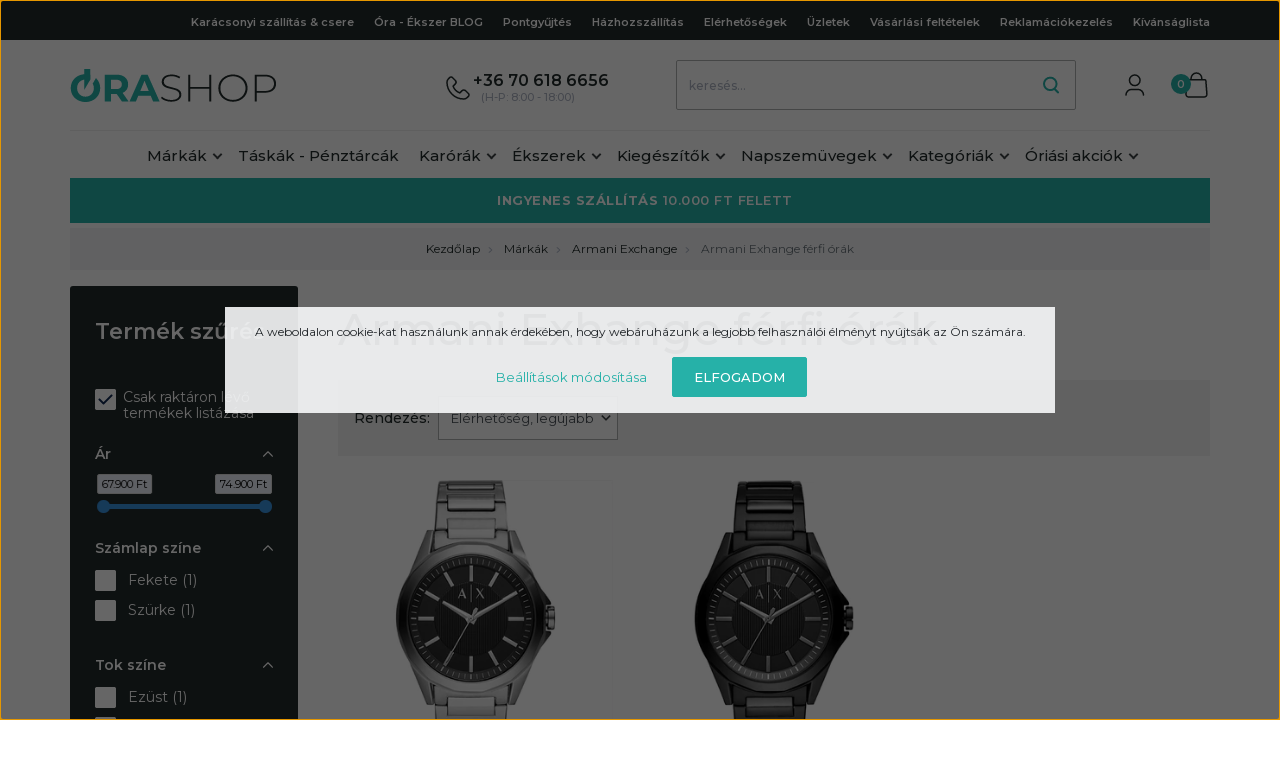

--- FILE ---
content_type: text/html; charset=UTF-8
request_url: https://www.orashop.hu/markak_5/armani_exchange_579/armani_exhange_ferfi_orak_581
body_size: 41350
content:

<!DOCTYPE html>
<html lang="hu" dir="ltr">
<head>
    <title>Armani Exhange férfi órák - Armani Exchange - Orashop.hu - karóra webáruház hatalmas kínálattal</title>
    <meta charset="utf-8">
    <meta name="description" content="Armani Exhange férfi órák kategória az Órashop karóra webáruházban. Armani Exhange férfi órák melyek között biztosan megtalálja az Ön számára legkedvesebb terméket! Nézzen be a webáruházunkban és válogasson kedvére a dekoratív termékeink közül!">
    <meta name="robots" content="index, follow">
    <meta property="og:title" content="" />
    <meta property="og:description" content="" />
    <meta property="og:type" content="website" />
    <meta property="og:url" content="https://www.orashop.hu/markak_5/armani_exchange_579/armani_exhange_ferfi_orak_581" />
    <meta property="og:image" content="https://velekeyekszervilag.cdn.shoprenter.hu/custom/velekeyekszervilag/image/cache/w1200h628/product/armani_exchange/AX2713.png.webp?lastmod=0.1706655305" />
    <link href="https://velekeyekszervilag.cdn.shoprenter.hu/custom/velekeyekszervilag/image/data/src2022/favicon.png?lastmod=1669813979.1706655305" rel="icon" />
    <link href="https://velekeyekszervilag.cdn.shoprenter.hu/custom/velekeyekszervilag/image/data/src2022/favicon.png?lastmod=1669813979.1706655305" rel="apple-touch-icon" />
    <base href="https://www.orashop.hu:443" />
    <meta name="facebook-domain-verification" content="cs6sj9716fnqmejbjk3yu4jw81399c" />

    <meta name="viewport" content="width=device-width initial-scale=1, maximum-scale=1, user-scalable=0">
            <link href="https://www.orashop.hu/markak_5/armani_exchange_579/armani_exhange_ferfi_orak_581" rel="canonical">
    
            
                <link rel="preconnect" href="https://fonts.googleapis.com">
	<link rel="preconnect" href="https://fonts.gstatic.com" crossorigin>
	<link href="https://fonts.googleapis.com/css2?family=Montserrat:ital,wght@0,300;0,400;0,500;0,600;0,700;0,800;0,900;1,300;1,400;1,500;1,600;1,700;1,800;1,900&display=swap" rel="stylesheet">
    <link  href="https://cdnjs.cloudflare.com/ajax/libs/fancybox/3.5.7/jquery.fancybox.min.css" rel="stylesheet" />

            <link rel="stylesheet" href="https://velekeyekszervilag.cdn.shoprenter.hu/web/compiled/css/jquery_ui.css?v=1768831128" media="screen">
            <link rel="stylesheet" href="https://velekeyekszervilag.cdn.shoprenter.hu/custom/velekeyekszervilag/catalog/view/theme/starter_1/style/1726222080.1582880535.1712836909.1712781905.css?v=null.1706655305" media="screen">
        <script>
        window.nonProductQuality = 80;
    </script>
    <script src="//ajax.googleapis.com/ajax/libs/jquery/1.10.2/jquery.min.js"></script>
    <script>window.jQuery || document.write('<script src="https://velekeyekszervilag.cdn.shoprenter.hu/catalog/view/javascript/jquery/jquery-1.10.2.min.js?v=1484139539"><\/script>');</script>
    <script defer src="//cdn.jsdelivr.net/npm/slick-carousel@1.8.1/slick/slick.min.js"></script>

                
        
    
    <!-- Header JavaScript codes -->
            <script src="https://velekeyekszervilag.cdn.shoprenter.hu/web/compiled/js/base.js?v=1768831127"></script>
                    <script src="https://velekeyekszervilag.cdn.shoprenter.hu/web/compiled/js/countdown.js?v=1768831127"></script>
                    <script src="https://velekeyekszervilag.cdn.shoprenter.hu/web/compiled/js/before_starter2_head.js?v=1768831127"></script>
                    <script src="https://velekeyekszervilag.cdn.shoprenter.hu/web/compiled/js/before_starter2_productpage.js?v=1768831127"></script>
                    <script src="https://velekeyekszervilag.cdn.shoprenter.hu/web/compiled/js/nanobar.js?v=1768831127"></script>
                    <script src="https://velekeyekszervilag.cdn.shoprenter.hu/web/compiled/js/listpage.js?v=1768831127"></script>
                    <!-- Header jQuery onLoad scripts -->
    <script>window.countdownFormat='%D:%H:%M:%S';var BASEURL='https://www.orashop.hu';Currency={"symbol_left":"","symbol_right":" Ft","decimal_place":0,"decimal_point":",","thousand_point":".","currency":"HUF","value":1};function setAutoHelpTitles(){$('.autohelp[title]').each(function(){if(!$(this).parents('.aurora-scroll-mode').length){$(this).attr('rel',$(this).attr('title'));$(this).removeAttr('title');$(this).qtip({content:{text:$(this).attr('rel')},hide:{fixed:true},position:{corner:{target:'topMiddle',tooltip:'bottomMiddle'},adjust:{screen:true}},style:{border:{color:'#ccccc'},background:'#ffffff',width:250}});}});}
var widgetArray={"widget-system_price":true,"widget-33":true,"widget-59":true,"widget-80":true,"widget-65":true,"widget-35":true,"widget-41":true,"widget-63":true,"widget-61":true,"widget-104":true,"widget-98":true,"widget-105":true,"widget-99":true,"widget-103":true,"widget-74":true,"widget-66":true,"widget-75":true,"widget-62":true,"widget-67":true,"widget-72":true,"widget-68":true,"widget-70":true,"widget-76":true,"widget-78":true,"widget-42":true,"widget-106":true,"widget-40":true,"widget-73":true,"widget-37":true,"widget-36":true,"widget-45":true,"widget-77":true,"widget-93":true,"widget-26":true,"widget-92":true,"widget-95":true,"widget-94":true,"widget-20":true,"widget-64":true,"widget-34":true,"widget-57":true,"widget-55":true,"widget-91":true,"widget-56":true,"widget-54":true,"widget-21":true,"widget-30":true,"widget-28":true,"widget-27":true,"widget-48":true,"widget-31":true,"widget-23":true,"widget-25":true,"widget-38":true,"widget-46":true,"widget-47":true};$(document).ready(function(){setAutoHelpTitles();});$(window).load(function(){$('.checkbox-list .slice-with-title .slice-options').hide()
$('.checkbox-list .slice-with-title .slice-title a').click(function(){$(this).parents('.slice').find('.slice-options').slideToggle('slow');});$('.radio-list .slice-with-title .slice-options').hide()
$('.radio-list .slice-with-title .slice-title a').click(function(){$(this).parents('.slice').find('.slice-options').slideToggle('slow');});window.filter_overlay.boxStatus=1;window.filter_overlay.contentStatus=0;});</script><!--Custom header scripts--><script>(function(h,e,a,t,m,p){m=e.createElement(a);m.async=!0;m.src=t;p=e.getElementsByTagName(a)[0];p.parentNode.insertBefore(m,p);})(window,document,'script','https://u.heatmap.it/log.js');</script><script id="barat_hud_sr_script">var hst=document.createElement("script");hst.src="//admin.fogyasztobarat.hu/h-api.js";hst.type="text/javascript";hst.setAttribute("data-id","50ZETJTU");hst.setAttribute("id","fbarat");var hs=document.getElementById("barat_hud_sr_script");hs.parentNode.insertBefore(hst,hs);</script><script>(function(w,d,s,l,i){w[l]=w[l]||[];w[l].push({'gtm.start':new Date().getTime(),event:'gtm.js'});var f=d.getElementsByTagName(s)[0],j=d.createElement(s),dl=l!='dataLayer'?'&l='+l:'';j.async=true;j.src='https://www.googletagmanager.com/gtm.js?id='+i+dl;f.parentNode.insertBefore(j,f);})(window,document,'script','dataLayer','GTM-KJKS27C');</script><script src="https://velekeyekszervilag.cdn.shoprenter.hu/web/compiled/js/vue/manifest.bundle.js?v=1768831124"></script><script>var ShopRenter=ShopRenter||{};ShopRenter.onCartUpdate=function(callable){document.addEventListener('cartChanged',callable)};ShopRenter.onItemAdd=function(callable){document.addEventListener('AddToCart',callable)};ShopRenter.onItemDelete=function(callable){document.addEventListener('deleteCart',callable)};ShopRenter.onSearchResultViewed=function(callable){document.addEventListener('AuroraSearchResultViewed',callable)};ShopRenter.onSubscribedForNewsletter=function(callable){document.addEventListener('AuroraSubscribedForNewsletter',callable)};ShopRenter.onCheckoutInitiated=function(callable){document.addEventListener('AuroraCheckoutInitiated',callable)};ShopRenter.onCheckoutShippingInfoAdded=function(callable){document.addEventListener('AuroraCheckoutShippingInfoAdded',callable)};ShopRenter.onCheckoutPaymentInfoAdded=function(callable){document.addEventListener('AuroraCheckoutPaymentInfoAdded',callable)};ShopRenter.onCheckoutOrderConfirmed=function(callable){document.addEventListener('AuroraCheckoutOrderConfirmed',callable)};ShopRenter.onCheckoutOrderPaid=function(callable){document.addEventListener('AuroraOrderPaid',callable)};ShopRenter.onCheckoutOrderPaidUnsuccessful=function(callable){document.addEventListener('AuroraOrderPaidUnsuccessful',callable)};ShopRenter.onProductPageViewed=function(callable){document.addEventListener('AuroraProductPageViewed',callable)};ShopRenter.onMarketingConsentChanged=function(callable){document.addEventListener('AuroraMarketingConsentChanged',callable)};ShopRenter.onCustomerRegistered=function(callable){document.addEventListener('AuroraCustomerRegistered',callable)};ShopRenter.onCustomerLoggedIn=function(callable){document.addEventListener('AuroraCustomerLoggedIn',callable)};ShopRenter.onCustomerUpdated=function(callable){document.addEventListener('AuroraCustomerUpdated',callable)};ShopRenter.onCartPageViewed=function(callable){document.addEventListener('AuroraCartPageViewed',callable)};ShopRenter.customer={"userId":0,"userClientIP":"18.219.36.151","userGroupId":9,"customerGroupTaxMode":"gross","customerGroupPriceMode":"only_gross","email":"","phoneNumber":"","name":{"firstName":"","lastName":""}};ShopRenter.theme={"name":"orashop_2022_sr","family":"starter","parent":""};ShopRenter.shop={"name":"velekeyekszervilag","locale":"hu","currency":{"code":"HUF","rate":1},"domain":"velekeyekszervilag.myshoprenter.hu"};ShopRenter.page={"route":"product\/list","queryString":"markak_5\/armani_exchange_579\/armani_exhange_ferfi_orak_581"};ShopRenter.formSubmit=function(form,callback){callback();};let loadedAsyncScriptCount=0;function asyncScriptLoaded(position){loadedAsyncScriptCount++;if(position==='body'){if(document.querySelectorAll('.async-script-tag').length===loadedAsyncScriptCount){if(/complete|interactive|loaded/.test(document.readyState)){document.dispatchEvent(new CustomEvent('asyncScriptsLoaded',{}));}else{document.addEventListener('DOMContentLoaded',()=>{document.dispatchEvent(new CustomEvent('asyncScriptsLoaded',{}));});}}}}</script><script type="text/javascript"async class="async-script-tag"onload="asyncScriptLoaded('header')"src="https://onsite.optimonk.com/script.js?account=1065"></script><script type="text/javascript"async class="async-script-tag"onload="asyncScriptLoaded('header')"src="https://static2.rapidsearch.dev/resultpage.js?shop=velekeyekszervilag.shoprenter.hu"></script><script type="text/javascript"src="https://velekeyekszervilag.cdn.shoprenter.hu/web/compiled/js/vue/customerEventDispatcher.bundle.js?v=1768831124"></script>                
            
            <script>window.dataLayer=window.dataLayer||[];function gtag(){dataLayer.push(arguments)};var ShopRenter=ShopRenter||{};ShopRenter.config=ShopRenter.config||{};ShopRenter.config.googleConsentModeDefaultValue="denied";</script>                        <script type="text/javascript" src="https://velekeyekszervilag.cdn.shoprenter.hu/web/compiled/js/vue/googleConsentMode.bundle.js?v=1768831124"></script>

            <!-- Facebook Pixel Code -->
<script>
  !function(f,b,e,v,n,t,s)
  {if(f.fbq)return;n=f.fbq=function(){n.callMethod?
  n.callMethod.apply(n,arguments):n.queue.push(arguments)};
  if(!f._fbq)f._fbq=n;n.push=n;n.loaded=!0;n.version='2.0';
  n.queue=[];t=b.createElement(e);t.async=!0;
  t.src=v;s=b.getElementsByTagName(e)[0];
  s.parentNode.insertBefore(t,s)}(window, document,'script',
  'https://connect.facebook.net/en_US/fbevents.js');
  fbq('consent', 'revoke');
fbq('init', '1039869506523317');
  fbq('track', 'PageView');
document.addEventListener('AuroraAddedToCart', function(auroraEvent) {
    var fbpId = [];
    var fbpValue = 0;
    var fbpCurrency = '';

    auroraEvent.detail.products.forEach(function(item) {
        fbpValue += parseFloat(item.grossUnitPrice) * item.quantity;
        fbpId.push(item.id);
        fbpCurrency = item.currency;
    });


    fbq('track', 'AddToCart', {
        content_ids: fbpId,
        content_type: 'product',
        value: fbpValue,
        currency: fbpCurrency
    }, {
        eventID: auroraEvent.detail.event.id
    });
})
window.addEventListener('AuroraMarketingCookie.Changed', function(event) {
            let consentStatus = event.detail.isAccepted ? 'grant' : 'revoke';
            if (typeof fbq === 'function') {
                fbq('consent', consentStatus);
            }
        });
</script>
<noscript><img height="1" width="1" style="display:none"
  src="https://www.facebook.com/tr?id=1039869506523317&ev=PageView&noscript=1"
/></noscript>
<!-- End Facebook Pixel Code -->

            
            
            
                <!--Global site tag(gtag.js)--><script async src="https://www.googletagmanager.com/gtag/js?id=G-8YMCDTDNE7"></script><script>window.dataLayer=window.dataLayer||[];function gtag(){dataLayer.push(arguments);}
gtag('js',new Date());gtag('config','G-8YMCDTDNE7');</script>                                <script type="text/javascript" src="https://velekeyekszervilag.cdn.shoprenter.hu/web/compiled/js/vue/GA4EventSender.bundle.js?v=1768831124"></script>

    
    
</head>
<body id="body" class="page-body product-list-body category-list-body starter_1-body desktop-device-body" role="document">
<script>var bodyComputedStyle=window.getComputedStyle(document.body);ShopRenter.theme.breakpoints={'xs':parseInt(bodyComputedStyle.getPropertyValue('--breakpoint-xs')),'sm':parseInt(bodyComputedStyle.getPropertyValue('--breakpoint-sm')),'md':parseInt(bodyComputedStyle.getPropertyValue('--breakpoint-md')),'lg':parseInt(bodyComputedStyle.getPropertyValue('--breakpoint-lg')),'xl':parseInt(bodyComputedStyle.getPropertyValue('--breakpoint-xl'))}</script><div id="fb-root"></div><script>(function(d,s,id){var js,fjs=d.getElementsByTagName(s)[0];if(d.getElementById(id))return;js=d.createElement(s);js.id=id;js.src="//connect.facebook.net/hu_HU/sdk/xfbml.customerchat.js#xfbml=1&version=v2.12&autoLogAppEvents=1";fjs.parentNode.insertBefore(js,fjs);}(document,"script","facebook-jssdk"));</script>
                    

<!-- cached --><div class="Fixed nanobar js-nanobar-first-login">
    <div class="container nanobar-container">
        <div class="row flex-column flex-sm-row">
            <div class="col-12 col-sm-6 col-lg-8 nanobar-text-cookies align-self-center text-sm-left">
                A weboldalon cookie-kat használunk annak érdekében, hogy webáruházunk a legjobb felhasználói élményt nyújtsák az Ön számára.
            </div>
            <div class="col-12 col-sm-6 col-lg-4 nanobar-buttons m-sm-0 text-center text-sm-right">
                <a href="" class="btn btn-link nanobar-settings-button js-nanobar-settings-button">
                    Beállítások módosítása
                </a>
                <a href="" class="btn btn-primary nanobar-btn js-nanobar-close-cookies" data-button-save-text="Beállítások mentése">
                    Elfogadom
                </a>
            </div>
        </div>
        <div class="nanobar-cookies js-nanobar-cookies flex-column flex-sm-row text-left pt-3 mt-3" style="display: none;">
            <div class="form-check pt-2 pb-2 pr-2 mb-0">
                <input class="form-check-input" type="checkbox" name="required_cookies" disabled checked />
                <label class="form-check-label">
                    Szükséges cookie-k
                    <div class="cookies-help-text text-muted">
                        Ezek a cookie-k segítenek abban, hogy a webáruház használható és működőképes legyen.
                    </div>
                </label>
            </div>
            <div class="form-check pt-2 pb-2 pr-2 mb-0">
                <input class="form-check-input js-nanobar-marketing-cookies" type="checkbox" name="marketing_cookies"
                         checked />
                <label class="form-check-label">
                    Marketing cookie-k
                    <div class="cookies-help-text text-muted">
                        Ezeket a cookie-k segítenek abban, hogy az Ön érdeklődési körének megfelelő reklámokat és termékeket jelenítsük meg a webáruházban.
                    </div>
                </label>
            </div>
        </div>
    </div>
</div>

<script>
    (function ($) {
        $(document).ready(function () {
            new AuroraNanobar.FirstLogNanobarCheckbox(jQuery('.js-nanobar-first-login'), 'modal');
        });
    })(jQuery);
</script>
<!-- /cached -->
<!-- cached --><div class="Fixed nanobar js-nanobar-free-shipping">
    <div class="container nanobar-container">
        <button type="button" class="close js-nanobar-close" aria-label="Close">
            <span aria-hidden="true">&times;</span>
        </button>
        <div class="nanobar-text px-3"></div>
    </div>
</div>

<script>$(document).ready(function(){document.nanobarInstance=new AuroraNanobar.FreeShippingNanobar($('.js-nanobar-free-shipping'),'modal','15','','1');});</script><!-- /cached -->
                <!-- page-wrap -->

                <div class="page-wrap">
                                                
    <header class="sticky-header">
        			<div class="header-bg position-absolute"></div>
            <div class="header-top-line d-none d-lg-block">
                <div class="container header-container">
                    <div class="header-top d-flex ml-auto justify-content-end">
						<!-- cached -->
    <ul class="nav headermenu-list">
                    <li class="nav-item">
                <a
                    href="https://www.orashop.hu/karacsony"
                    target="_self"
                    class="nav-link"
                    title="Karácsonyi szállítás &amp; csere"
                >
                    Karácsonyi szállítás &amp; csere
                </a>
                            </li>
                    <li class="nav-item">
                <a
                    href="https://www.orashop.hu/erdekessegek_2"
                    target="_self"
                    class="nav-link"
                    title="Óra - Ékszer BLOG"
                >
                    Óra - Ékszer BLOG
                </a>
                            </li>
                    <li class="nav-item">
                <a
                    href="https://www.orashop.hu/pontgyujtes_12"
                    target="_self"
                    class="nav-link"
                    title="Pontgyűjtés"
                >
                    Pontgyűjtés
                </a>
                            </li>
                    <li class="nav-item">
                <a
                    href="https://www.orashop.hu/hazhozszallitas_6"
                    target="_self"
                    class="nav-link"
                    title="Házhozszállítás"
                >
                    Házhozszállítás
                </a>
                            </li>
                    <li class="nav-item">
                <a
                    href="https://www.orashop.hu/index.php?route=information/contact"
                    target="_self"
                    class="nav-link"
                    title="Elérhetőségek"
                >
                    Elérhetőségek
                </a>
                            </li>
                    <li class="nav-item">
                <a
                    href="https://www.orashop.hu/uzletek_302"
                    target="_self"
                    class="nav-link"
                    title="Üzletek"
                >
                    Üzletek
                </a>
                            </li>
                    <li class="nav-item">
                <a
                    href="https://www.orashop.hu/vasarlasi_feltetelek_5"
                    target="_self"
                    class="nav-link"
                    title="Vásárlási feltételek"
                >
                    Vásárlási feltételek
                </a>
                            </li>
                    <li class="nav-item">
                <a
                    href="https://www.orashop.hu/reklamaciokezeles_162"
                    target="_self"
                    class="nav-link"
                    title="Reklamációkezelés"
                >
                    Reklamációkezelés
                </a>
                            </li>
            </ul>
    <!-- /cached -->
						<div class="js-wishlist-module-wrapper">
							<hx:include src="/_fragment?_path=_format%3Dhtml%26_locale%3Den%26_controller%3Dmodule%252Fwishlist&amp;_hash=tAM6cTJglfFsYbFL7LHTswogTWxwj%2F8t1hDIYw4Ifg8%3D"></hx:include>
						</div>
                    </div>
                </div>
            </div>
            <div class="header-bottom-line">
                <div class="container header-container">
                    <div class="header-bottom">
                        <nav class="navbar navbar-expand-lg justify-content-between">
							<div class="custom-header-hamburger-button d-xl-none">
								<button id="js-hamburger-icon" title="Menü">
									<div class="hamburger-icon-wrapper position-absolute">
										<div class="hamburger-icon position-relative">
											<div class="hamburger-icon-line position-absolute line-1"></div>
											<div class="hamburger-icon-line position-absolute line-2"></div>
											<div class="hamburger-icon-line position-absolute line-3"></div>
										</div>
									</div>
								</button>	
							</div>
							<a class="navbar-brand" href="/">
								<div class="custom-logo">
									<svg width="207" height="33" viewBox="0 0 207 33" fill="none" xmlns="http://www.w3.org/2000/svg">
									<path class="graph-01" fill-rule="evenodd" clip-rule="evenodd" d="M20.1461 5.84379C18.6916 5.42156 17.1383 5.21045 15.4861 5.21045C12.6986 5.21045 10.1796 5.81143 7.92907 7.0134C5.70416 8.21536 3.95236 9.87765 2.67367 12.0003C1.42056 14.0973 0.794006 16.4629 0.794006 19.097C0.794006 21.7311 1.42056 24.1094 2.67367 26.232C3.95236 28.3291 5.70416 29.9786 7.92907 31.1806C10.1796 32.3825 12.6986 32.9835 15.4861 32.9835C18.2736 32.9835 20.7799 32.3825 23.0048 31.1806C25.2297 29.9786 26.9815 28.3291 28.2602 26.232C29.5389 24.1094 30.1782 21.7311 30.1782 19.097C30.1782 16.4629 29.5389 14.0973 28.2602 12.0003C27.6041 10.9111 26.8233 9.94312 25.9181 9.09635L22.7446 14.593C22.7547 14.611 22.7647 14.629 22.7746 14.6472C23.5163 15.9514 23.8871 17.4347 23.8871 19.097C23.8871 20.7593 23.5163 22.2425 22.7746 23.5468C22.0586 24.8511 21.0612 25.874 19.7825 26.6157C18.5038 27.3317 17.0717 27.6898 15.4861 27.6898C13.9005 27.6898 12.4684 27.3317 11.1897 26.6157C9.91104 25.874 8.90088 24.8511 8.15924 23.5468C7.44317 22.2425 7.08514 20.7593 7.08514 19.097C7.08514 17.4347 7.44317 15.9514 8.15924 14.6472C8.90088 13.3429 9.91104 12.3327 11.1897 11.6167C12.4684 10.875 13.9005 10.5042 15.4861 10.5042C17.0301 10.5042 18.4286 10.8558 19.6815 11.5591L20.1461 10.7545V5.84379ZM51.9574 32.5232L46.7788 25.0429H46.4719H41.063V32.5232H34.8486V5.67078H46.4719C48.8502 5.67078 50.9089 6.06717 52.6479 6.85995C54.4125 7.65274 55.7679 8.77798 56.7141 10.2357C57.6604 11.6934 58.1335 13.4196 58.1335 15.4144C58.1335 17.4091 57.6476 19.1353 56.6758 20.593C55.7296 22.0252 54.3741 23.1248 52.6096 23.8921L58.6322 32.5232H51.9574ZM51.8424 15.4144C51.8424 13.9055 51.3565 12.7547 50.3847 11.9619C49.4128 11.1436 47.9935 10.7344 46.1266 10.7344H41.063V20.0944H46.1266C47.9935 20.0944 49.4128 19.6852 50.3847 18.8668C51.3565 18.0485 51.8424 16.8976 51.8424 15.4144ZM68.2742 26.7691H80.7414L83.1197 32.5232H89.641L77.6341 5.67078H71.4965L59.528 32.5232H65.8958L68.2742 26.7691ZM74.5269 11.7701L78.785 22.0507H70.2689L74.5269 11.7701Z" fill="#26B1A7"/>
									<path class="graph-02" d="M14.3086 0H20.1461V10.841L14.3086 20.8481V0Z" fill="#26B1A7"/>
									<path  class="graph-03" d="M101.24 32.7C99.1785 32.7 97.2109 32.368 95.3369 31.7039C93.4897 31.0144 92.0441 30.1332 91 29.0606L91.9236 27.6048C92.9141 28.6008 94.2393 29.4181 95.8991 30.0566C97.5856 30.6696 99.3525 30.9761 101.2 30.9761C103.877 30.9761 105.898 30.4908 107.263 29.5203C108.629 28.5498 109.311 27.2855 109.311 25.7276C109.311 24.5272 108.95 23.5695 108.227 22.8544C107.504 22.1392 106.607 21.5901 105.537 21.207C104.466 20.8239 103.02 20.4281 101.2 20.0194C99.1384 19.5342 97.4786 19.0617 96.2203 18.602C94.9889 18.1423 93.9314 17.4399 93.048 16.4949C92.1913 15.5244 91.763 14.2346 91.763 12.6256C91.763 11.3231 92.1244 10.1355 92.8472 9.06282C93.57 7.9646 94.6676 7.09624 96.14 6.45775C97.6392 5.81925 99.4998 5.5 101.722 5.5C103.274 5.5 104.8 5.71709 106.3 6.15127C107.799 6.58545 109.097 7.17287 110.195 7.91352L109.432 9.48423C108.307 8.74357 107.063 8.18169 105.697 7.79859C104.359 7.41549 103.034 7.22394 101.722 7.22394C99.125 7.22394 97.1573 7.72197 95.8188 8.71803C94.4802 9.71408 93.8109 11.0039 93.8109 12.5873C93.8109 13.7877 94.1724 14.7454 94.8952 15.4606C95.618 16.1757 96.5148 16.7248 97.5856 17.1079C98.6565 17.491 100.116 17.8996 101.963 18.3338C104.024 18.8191 105.67 19.2915 106.902 19.7513C108.133 20.211 109.177 20.9133 110.034 21.8583C110.918 22.7777 111.359 24.0292 111.359 25.6127C111.359 26.9152 110.984 28.1028 110.235 29.1755C109.512 30.2482 108.388 31.1038 106.862 31.7423C105.336 32.3808 103.462 32.7 101.24 32.7Z" fill="#222B2B"/>
									<path class="graph-04" d="M141.211 5.69155V32.5084H139.163V19.7513H120.369V32.5084H118.321V5.69155H120.369V18.0273H139.163V5.69155H141.211Z" fill="#222B2B"/>
									<path class="graph-05" d="M162.953 32.7C160.196 32.7 157.706 32.1126 155.484 30.9377C153.262 29.7374 151.509 28.1028 150.224 26.0341C148.966 23.9654 148.336 21.654 148.336 19.1C148.336 16.546 148.966 14.2346 150.224 12.1659C151.509 10.0972 153.262 8.4754 155.484 7.30056C157.706 6.10019 160.196 5.5 162.953 5.5C165.711 5.5 168.2 6.08742 170.422 7.26225C172.644 8.43709 174.385 10.0589 175.643 12.1276C176.928 14.1963 177.57 16.5205 177.57 19.1C177.57 21.6795 176.928 24.0037 175.643 26.0724C174.385 28.1411 172.644 29.7629 170.422 30.9377C168.2 32.1126 165.711 32.7 162.953 32.7ZM162.953 30.8994C165.309 30.8994 167.437 30.3886 169.338 29.367C171.239 28.3454 172.738 26.9408 173.836 25.153C174.933 23.3396 175.482 21.322 175.482 19.1C175.482 16.878 174.933 14.8731 173.836 13.0854C172.738 11.272 171.239 9.85456 169.338 8.83296C167.437 7.81136 165.309 7.30056 162.953 7.30056C160.598 7.30056 158.456 7.81136 156.528 8.83296C154.628 9.85456 153.128 11.272 152.031 13.0854C150.933 14.8731 150.384 16.878 150.384 19.1C150.384 21.322 150.933 23.3396 152.031 25.153C153.128 26.9408 154.628 28.3454 156.528 29.367C158.456 30.3886 160.598 30.8994 162.953 30.8994Z" fill="#222B2B"/>
									<path class="graph-06" d="M194.753 5.69155C198.287 5.69155 201.057 6.49606 203.065 8.10507C205.073 9.68854 206.077 11.8977 206.077 14.7327C206.077 17.5421 205.073 19.7513 203.065 21.3603C201.057 22.9438 198.287 23.7355 194.753 23.7355H186.722V32.5084H184.674V5.69155H194.753ZM194.753 21.9732C197.751 21.9732 200.04 21.3475 201.62 20.0961C203.199 18.8446 203.989 17.0568 203.989 14.7327C203.989 12.4085 203.199 10.6208 201.62 9.3693C200.04 8.0923 197.751 7.4538 194.753 7.4538H186.722V21.9732H194.753Z" fill="#222B2B"/>
									</svg>
								</div>
							</a>
                            								<div class="header-top-phone-position d-none d-lg-flex">
									    <div id="section-orashop_header_phone" class="section-wrapper ">
    
        <div class="module header-top-position">
        <div class="module-body section-module-body header-top-section-body">
            <div class="header-top-section-body-phone">
								<svg width="24" height="24" viewBox="0 0 24 24" fill="none" xmlns="http://www.w3.org/2000/svg">
<path fill-rule="evenodd" clip-rule="evenodd" d="M21.2154 21.5735L22.3959 20.393C23.2014 19.5876 23.2014 18.2817 22.3959 17.4762L19.7596 14.8399C19.2438 14.3241 18.5444 14.0344 17.815 14.0344C17.0857 14.0344 16.3862 14.3241 15.8705 14.8399L13.8037 16.9066C10.6996 15.7489 8.25105 13.3004 7.09339 10.1963L9.16011 8.12951C10.234 7.05557 10.234 5.31438 9.16011 4.24044L6.5238 1.6041C6.137 1.2173 5.61239 1 5.06538 1C4.51837 1 3.99376 1.2173 3.60697 1.6041L2.42646 2.78459C1.51415 3.69689 1.00113 4.93391 1.00001 6.2241V6.2241C0.996146 10.6745 2.76235 14.9438 5.90927 18.0907C9.05618 21.2376 13.3254 23.0038 17.7758 23V23C19.066 22.9989 20.3031 22.4858 21.2154 21.5735V21.5735Z" stroke="#222B2B" stroke-width="1.5" stroke-linecap="round" stroke-linejoin="round"/>
</svg>

					<a class="header-phone-link" href="tel:+36 70 618 6656 "> 
						<span class="header-phone-link-line-1">+36 70 618 6656  </span>
						<span class="header-phone-link-line-2">(H-P: 8:00 - 18:00)</span>
					</a>
				            </div>
        </div>
    </div>

</div>

								</div>
							                            
<div class="dropdown search-module d-flex">
    <div class="input-group">
        <input class="form-control disableAutocomplete" type="text" placeholder="keresés..." value=""
               id="filter_keyword" 
               onclick="this.value=(this.value==this.defaultValue)?'':this.value;"/>
        <div class="input-group-append">
            <button title="Keresés" class="btn btn-link" onclick="moduleSearch();">
                <svg width="16" height="18" viewBox="0 0 16 18" fill="none" xmlns="http://www.w3.org/2000/svg">
<path d="M11.3158 12.6656L15 16.387M7.26315 14.1396C10.7222 14.1396 13.5263 11.3355 13.5263 7.87643C13.5263 4.41739 10.7222 1.61328 7.26315 1.61328C3.80411 1.61328 1 4.41739 1 7.87643C1 11.3355 3.80411 14.1396 7.26315 14.1396Z" stroke="currentColor" stroke-width="2" stroke-linecap="round"/>
</svg>

            </button>
        </div>
    </div>

    <input type="hidden" id="filter_description" value="1"/>
    <input type="hidden" id="search_shopname" value="velekeyekszervilag"/>
    <div id="results" class="dropdown-menu search-results p-0"></div>
</div>



							<div class="d-none d-lg-block">
								<!-- cached -->
    <ul class="nav login-list">
                    <li class="nav-item">
                <a class="nav-link" href="index.php?route=account/login" title="Belépés">
					<span class="custom-header-user-icon">
						<svg width="20" height="22" viewBox="0 0 20 22" fill="none" xmlns="http://www.w3.org/2000/svg">
<path d="M1 21C1 17.93 3.48875 15.4412 6.55876 15.4412H12.9413C16.0113 15.4412 18.5 17.93 18.5 21M15.0625 6.3125C15.0625 9.24652 12.684 11.625 9.75001 11.625C6.81599 11.625 4.4375 9.24652 4.4375 6.3125C4.4375 3.37849 6.81599 1 9.75001 1C12.684 1 15.0625 3.37849 15.0625 6.3125Z" stroke="currentColor" stroke-width="1.5" stroke-linecap="round" stroke-linejoin="round"/>
</svg>
					</span>
                    
                </a>
            </li>
            </ul>
<!-- /cached -->
							</div>
                            <div id="js-cart">
                                <hx:include src="/_fragment?_path=_format%3Dhtml%26_locale%3Den%26_controller%3Dmodule%252Fcart&amp;_hash=fZgfoh0BAmcskvrK0jwZ3PScYgAto%2FjgtLeuZwVyg%2FQ%3D"></hx:include>
                            </div>
                        </nav>
                    </div>
                </div>
            </div>
		<div class="header-category-line d-none d-xl-block">
			<div class="container header-container">
				<div class="header-custom-category">
					


                    
            <div id="module_category_wrapper" class="module-category-wrapper">
    
    <div id="category" class="module content-module header-position category-module" >
                <div class="module-body">
                        <div id="category-nav">
            


<ul class="nav nav-pills category category-menu sf-menu sf-horizontal builded">
    <li id="cat_5" class="nav-item item category-list module-list selected parent even dropDownParent align-1">
    <a href="https://www.orashop.hu/markak_5" class="nav-link">
                Márkák
    </a>
    <div class="children js-subtree-dropdown subtree-dropdown">
        <div style="width: 960px; height: 490px" class="subtree-dropdown-inner p-3">
            <div class="ct_drop_table">
	<div class="ct_orashop">
		<div class="clmn"><strong>Márkák A-C</strong>

			<ul>
				<li><a href="/alisia_800">Alisia</a></li>
				<li><a href="/ania_haie_635">Ania Haie</a></li>
				<li><a href="/armani_exchange_579">Armani Exchange</a></li>
				<li><a href="/bering_648">Bering</a></li>
				<li><a href="/bigotti_milano_1242">Bigotti Milano</a></li>
				<li><a href="/boss_hugo_boss_693">Boss - Hugo Boss</a></li>
				<li><a href="/calvin_klein_23">Calvin Klein</a></li>
				<li><a href="/calypso_664">Calypso</a></li>
				<li><a href="/casio_27">Casio</a></li>
				<li><a href="/certina_234">Certina</a></li>
				<li><a href="/citizen_937">Citizen</a></li>
				<li><a href="/cluse_275">Cluse</a></li>
				<li><a href="/coeur_de_lion_240">Coeur de Lion</a></li>
				<li><a href="/cross_747">Cross</a></li>
			</ul>
		</div>

		<div class="clmn"><strong>Márkák D-G</strong>

			<ul>
				<li><a href="/diesel_28">Diesel</a></li>
				<li><a href="/disney_867">Disney</a></li>
				<li><a href="/doxa_1252">Doxa</a></li>
				<li><a href="/fabnora_1208">Fabnora</a></li>
				<li><a href="/festina_306">Festina</a></li>
				<li><a href="/flik_flak_271">Flik-Flak</a></li>
				<li><a href="/fossil_32">Fossil</a></li>
				<li><a href="/furla_684">Furla</a></li>
				<li><a href="/garmin_1118">Garmin</a></li>
				<li><a href="/guess_33">Guess</a></li>
			</ul>
		</div>

		<div class="clmn"><strong>Márkák H-M</strong>

			<ul>
				<li><a href="/hamilton_1217">Hamilton</a></li>
				<li><a href="/hirsch_246">Hirsch</a></li>
				<li><a href="/hugo_hugo_boss_689">Hugo Hugo Boss</a></li>
				<li><a href="/ice_watch_34">Ice-Watch</a></li>
				<li><a href="/kurshuni_778">Kurshuni</a></li>
				<li><a href="/lecarre_823">LeCarré</a></li>
				<li><a href="/lisa_1311">Lisa</a></li>
				<li><a href="/lorus_278">Lorus</a></li>
				<li><a href="/jackie_gold_1320">Jackie Gold</a></li>
				<li><a href="/maserati_1111">Maserati</a></li>
				<li><a href="/mathey-tissot_794">Mathey-Tissot</a></li>
				<li><a href="/michael_kors_37">Michael Kors</a></li>
				<li><a href="/misaki_263">Misaki</a></li>
			</ul>
		</div>

		<div class="clmn"><strong>Márkák N-R</strong>

			<ul>
				<li><a href="/nomination_39">Nomination</a></li>
				<li><a href="/oakley_718">Oakley</a></li>
				<li><a href="/orient_678">Orient</a></li>
				<li><a href="/pandora_40">Pandora</a></li>
				<li><a href="/paul_hewitt_162">Paul Hewitt</a></li>
				<li><a href="/polaroid_809">Polaroid</a></li>
				<li><a href="/police_41">Police</a></li>
				<li><a href="/porsche_desing_828">Porsche Design</a></li>
				<li><a href="/pulsar_284">Pulsar</a></li>
              <li><a href="/rado_1348">Rado</a></li>
				<li><a href="/ray-ban_720">Ray-Ban</a></li>
			</ul>
		</div>

		<div class="clmn"><strong>Márkák S-Z</strong>

			<ul>
				<li><a href="/scuderia_ferrari_268">Scuderia Ferrari</a></li>
				<li><a href="/seiko_42">Seiko</a></li>
				<li><a href="/skagen_43">Skagen</a></li>
				<li><a href="/stackers_643">Stackers</a></li>
				<li><a href="/swarovski_626">Swarovski</a></li>
				<li><a href="/swatch_45">Swatch</a></li>
				<li><a href="/thomas_sabo_46">Thomas Sabo</a></li>
				<li><a href="/tissot_48">Tissot</a></li>
				<li><a href="/tommy_hilfiger_691">Tommy Hilfiger</a></li>
				<li><a href="/vogue_741">Vogue</a></li>
				<li><a href="/zeades_842">Zeades</a></li>
				<li><a href="/zeppelin_816">Zeppelin</a></li>
			</ul>
		</div>
	</div>
</div>
        </div>
    </div>
</li><li id="cat_791" class="nav-item item category-list module-list odd">
    <a href="https://www.orashop.hu/taskak_-_penztarcak_791" class="nav-link">
                Táskák - Pénztárcák
    </a>
    </li><li id="cat_717" class="nav-item item category-list module-list parent even dropDownParent align-0">
    <a href="https://www.orashop.hu/karorak_717" class="nav-link">
                Karórák
    </a>
    <div class="children js-subtree-dropdown subtree-dropdown">
        <div style="width: 1140px; height: 280px" class="subtree-dropdown-inner p-3">
            <div class="orashop-custom-dropdown karorak">
	<div class="custom-dropdown-box"><a class="custom-dropdown-main-category" href="/karorak_717/noi_orak_1">Női órák </a> <a class="custom-dropdown-subcategory" href="/karorak_717/noi_orak_1/akcios_noi_orak"> Akciós órák </a> <a class="custom-dropdown-subcategory" href="/karorak_717/noi_orak_1/noi_divat_orak"> Divat órák </a> <a class="custom-dropdown-subcategory" href="/karorak_717/noi_orak_1/noi_klasszikus_orak"> Klasszikus órák </a> <a class="custom-dropdown-subcategory" href="/karorak_717/noi_orak_1/noi_luxus_orak"> Luxus órák </a> <a class="custom-dropdown-subcategory" href="/karorak_717/noi_orak_1/noi_sportos_orak"> Sportos órák </a>
	</div>
	<div class="custom-dropdown-box"><a class="custom-dropdown-main-category" href="/karorak_717/ferfi_orak_2">Férfi órák </a> <a class="custom-dropdown-subcategory" href="/karorak_717/ferfi_orak_2/akcios_orak_51"> Akciós órák </a> <a class="custom-dropdown-subcategory" href="/karorak_717/ferfi_orak_2/divat_orak_52"> Divat órák </a> <a class="custom-dropdown-subcategory" href="/karorak_717/ferfi_orak_2/klasszikus_orak_53"> Klasszikus órák </a> <a class="custom-dropdown-subcategory" href="/karorak_717/ferfi_orak_2/luxus_orak_54"> Luxus órák </a> <a class="custom-dropdown-subcategory" href="/karorak_717/ferfi_orak_2/sport_orak_55"> Sport órák </a>
	</div>
	<div class="custom-dropdown-box"><a class="custom-dropdown-main-category" href="/karorak_717/gyerek_orak_4">Gyerek órák </a> <a class="custom-dropdown-subcategory" href="/karorak_717/gyerek_orak_4/kisfiu_orak_270"> Kisfiú órák </a> <a class="custom-dropdown-subcategory" href="/karorak_717/gyerek_orak_4/kislany_269"> Kislány órák </a>
	</div>
	<div class="custom-dropdown-box"><a class="custom-dropdown-main-category" href="/karorak_717/okosorak_587">Okosórák </a>
	</div>
</div>
        </div>
    </div>
</li><li id="cat_6" class="nav-item item category-list module-list parent odd dropDownParent align-0">
    <a href="https://www.orashop.hu/ekszerek_6" class="nav-link">
                Ékszerek
    </a>
    <div class="children js-subtree-dropdown subtree-dropdown">
        <div style="width: 480px; height: 265px" class="subtree-dropdown-inner p-3">
            <div>
	<div class="ct_drop_table">
		<div class="ct_orashop ekszerek">
			<div class="clmn ekszer-markak-custom-drop"><strong>Ékszer márkák</strong>

				<ul>
					<li><a href="/calvin_klein_23">Calvin Klein</a></li>
					<li><a href="/markak_5/dkny_29">DKNY</a></li>
					<li><a href="/markak_5/engelsrufer_22">Engelsrufer</a></li>
					<li><a href="/markak_5/fossil_32">Fossil</a></li>
					<li><a href="/markak_5/michael_kors_37">Michael Kors</a></li>
					<li><a href="/markak_5/nomination_39">Nomination</a></li>
					<li><a href="/markak_5/pandora_40">Pandora</a></li>
					<li><a href="/markak_5/paul_hewitt_162">Paul Hewitt</a></li>
					<li><a href="/markak_5/police_41">Police</a></li>
					<li><a href="/markak_5/skagen_43">Skagen</a></li>
					<li><a href="/markak_5/story_44">Story</a></li>
					<li><a href="/markak_5/thomas_sabo_46">Thomas Sabo</a></li>
					<li><a href="/markak_5/ti_sento_49">Ti Sento</a></li>
				</ul>
			</div>

			<div class="clmn"><strong>Ékszer típusok</strong>

				<ul>
					<li><a href="/ekszerek_6/fulbevalok_158">Fülbevalók</a></li>
					<li><a href="/ekszerek_6/gyuruk_156">Gyűrűk</a></li>
					<li><a href="/ekszerek_6/karkotok_157">Karkötők</a></li>
					<li><a href="/ekszerek_6/nyaklancok_159">Nyakláncok</a></li>
					<li><a href="/ekszerek_6/medalok_160">Medálok</a></li>
					<li><a href="/ekszerek_6/charmok_161">Charmok</a></li>
				</ul>
			</div>

			<div class="clmn"><strong>Alapanyag szerint</strong>

				<ul style="z-index: 970;">
					<li><a href="#">Arany</a></li>
					<li><a href="#">Ezüst</a></li>
					<li><a href="#">Nemesacél</a></li>
				</ul>
			</div>
		</div>
	</div>
</div>
        </div>
    </div>
</li><li id="cat_16" class="nav-item item category-list module-list parent even">
    <a href="https://www.orashop.hu/kiegeszitok_16" class="nav-link">
                Kiegészítők
    </a>
            <ul class="nav flex-column children"><li id="cat_641" class="nav-item item category-list module-list even">
    <a href="https://www.orashop.hu/kiegeszitok_16/ekszertartok_641" class="nav-link">
                Ékszertartók
    </a>
    </li><li id="cat_642" class="nav-item item category-list module-list odd">
    <a href="https://www.orashop.hu/kiegeszitok_16/lifestyle_kiegeszitok_642" class="nav-link">
                Lifestyle kiegészítők
    </a>
    </li><li id="cat_261" class="nav-item item category-list module-list even">
    <a href="https://www.orashop.hu/kiegeszitok_16/oraforgatok_261" class="nav-link">
                Óraforgatók
    </a>
    </li><li id="cat_222" class="nav-item item category-list module-list odd">
    <a href="https://www.orashop.hu/kiegeszitok_16/oraszijak_222" class="nav-link">
                Óraszíjak
    </a>
    </li><li id="cat_228" class="nav-item item category-list module-list even">
    <a href="https://www.orashop.hu/kiegeszitok_16/oratarto_doboz_228" class="nav-link">
                Óratartó dobozok
    </a>
    </li><li id="cat_745" class="nav-item item category-list module-list odd">
    <a href="https://www.orashop.hu/kiegeszitok_16/ovek_745" class="nav-link">
                Övek
    </a>
    </li><li id="cat_746" class="nav-item item category-list module-list even">
    <a href="https://www.orashop.hu/kiegeszitok_16/penztarcak_746" class="nav-link">
                Pénztárcák
    </a>
    </li><li id="cat_744" class="nav-item item category-list module-list odd">
    <a href="https://www.orashop.hu/kiegeszitok_16/taskak_744" class="nav-link">
                Táskák
    </a>
    </li><li id="cat_603" class="nav-item item category-list module-list even">
    <a href="https://www.orashop.hu/kiegeszitok_16/tollak_603" class="nav-link">
                Tollak
    </a>
    </li><li id="cat_227" class="nav-item item category-list module-list odd">
    <a href="https://www.orashop.hu/kiegeszitok_16/utazotok_oratarto_227" class="nav-link">
                Utazótokok
    </a>
    </li></ul>
    </li><li id="cat_681" class="nav-item item category-list module-list parent odd">
    <a href="https://www.orashop.hu/napszemuvegek_681" class="nav-link">
                Napszemüvegek
    </a>
            <ul class="nav flex-column children"><li id="cat_739" class="nav-item item category-list module-list even">
    <a href="https://www.orashop.hu/napszemuvegek_681/armani_exchange_napszemuveg_739" class="nav-link">
                Armani Exchange napszemüvegek
    </a>
    </li><li id="cat_694" class="nav-item item category-list module-list odd">
    <a href="https://www.orashop.hu/napszemuvegek_681/boss_hugo_boss_napszemuvegek_694" class="nav-link">
                BOSS Hugo Boss napszemüvegek
    </a>
    </li><li id="cat_688" class="nav-item item category-list module-list even">
    <a href="https://www.orashop.hu/napszemuvegek_681/fossil_napszemuvegek_688" class="nav-link">
                Fossil napszemüvegek
    </a>
    </li><li id="cat_685" class="nav-item item category-list module-list odd">
    <a href="https://www.orashop.hu/napszemuvegek_681/furla_napszemuvegek_685" class="nav-link">
                Furla napszemüvegek
    </a>
    </li><li id="cat_690" class="nav-item item category-list module-list even">
    <a href="https://www.orashop.hu/napszemuvegek_681/hugo_hugo_boss_napszemuvegek_690" class="nav-link">
                HUGO Hugo Boss napszemüvegek
    </a>
    </li><li id="cat_763" class="nav-item item category-list module-list odd">
    <a href="https://www.orashop.hu/napszemuvegek_681/mvmt_napszemuvegek_763" class="nav-link">
                MVMT napszemüvegek
    </a>
    </li><li id="cat_719" class="nav-item item category-list module-list even">
    <a href="https://www.orashop.hu/napszemuvegek_681/oakley_napszemuvegek_719" class="nav-link">
                Oakley napszemüvegek
    </a>
    </li><li id="cat_812" class="nav-item item category-list module-list odd">
    <a href="https://www.orashop.hu/napszemuvegek_681/polaroid_napszemuvegek_812" class="nav-link">
                Polaroid napszemüvegek
    </a>
    </li><li id="cat_683" class="nav-item item category-list module-list even">
    <a href="https://www.orashop.hu/napszemuvegek_681/police_napszemuvegek_683" class="nav-link">
                Police napszemüvegek
    </a>
    </li><li id="cat_831" class="nav-item item category-list module-list odd">
    <a href="https://www.orashop.hu/napszemuvegek_681/porsche_desing_napszemuvegek_831" class="nav-link">
                Porsche Desing napszemüvegek
    </a>
    </li><li id="cat_721" class="nav-item item category-list module-list even">
    <a href="https://www.orashop.hu/napszemuvegek_681/ray-ban_napszemuvegek_721" class="nav-link">
                Ray-Ban napszemüvegek
    </a>
    </li><li id="cat_692" class="nav-item item category-list module-list odd">
    <a href="https://www.orashop.hu/napszemuvegek_681/tommy_hilfiger_napszemuvegek_692" class="nav-link">
                Tommy Hilfiger napszemüvegek
    </a>
    </li><li id="cat_740" class="nav-item item category-list module-list even">
    <a href="https://www.orashop.hu/napszemuvegek_681/vogue_napszemuvegek_740" class="nav-link">
                Vogue napszemüvegek
    </a>
    </li></ul>
    </li><li id="cat_3" class="nav-item item category-list module-list parent even dropDownParent align-1">
    <a href="https://www.orashop.hu/kategoriak" class="nav-link">
                Kategóriák
    </a>
    <div class="children js-subtree-dropdown subtree-dropdown">
        <div style="width: 960px; height: 440px" class="subtree-dropdown-inner p-3">
            <div>
	<div class="ct_drop_table">
		<div class="ct_orashop">
			<div class="clmn">
				<div class="clmn-box"><strong>Népszerű</strong>

					<ul>
						<li><a href="/markak_5/calvin_klein_23">Calvin Klein órák</a></li>
						<li><a href="/markak_5/fossil_32">Fossil órák</a></li>
						<li><a href="/markak_5/michael_kors_37">Michael Kors</a></li>
						<li><a href="/markak_5/tissot_48">Tissot</a></li>
						<li><a href="/markak_5/thomas_sabo_46">Thomas Sabo</a></li>
						<li><a href="/markak_5/pandora_40">Pandora</a></li>
					</ul>
					<a href="/markak_5">Összes márka</a>
				</div>

				<div class="clmn-box"><strong>Egyéb</strong>

					<ul>
						<li><a href="#">Akciós órák</a></li>
						<li><a href="#">Legújabb órák</a></li>
						<li><a href="#">Bestseller órák </a></li>
					</ul>
				</div>
			</div>

			<div class="clmn">
				<div class="clmn-box"><strong><a class="custom-dropdown-main-category" href="/kategoriak/tipus_szerint_104">Típus szerint</a></strong>

					<ul>
						<li><a href="/kategoriak/tipus_szerint_104/analog_orak_105">Analóg órák</a></li>
						<li><a href="/kategoriak/tipus_szerint_104/analog_digitalis_orak_106">Analóg-Digitális órák</a></li>
						<li><a href="/kategoriak/tipus_szerint_104/buvar_orak_107">Búvár órák</a></li>
						<li><a href="/kategoriak/tipus_szerint_104/chronograph_orak_108">Chronograph órák</a></li>
						<li><a href="/kategoriak/tipus_szerint_104/digitalis_orak_109">Digitális órák</a></li>
						<li><a href="/kategoriak/tipus_szerint_104/divat_orak_110">Divat órák</a></li>
						<li><a href="/kategoriak/tipus_szerint_104/dual_time_111">Dual Time órák</a></li>
						<li><a href="/kategoriak/tipus_szerint_104/erintesvezerelt_orak_112">Érintésvezérlés órák</a></li>
						<li><a href="/kategoriak/tipus_szerint_104/klasszikus_orak_113">Klasszikus órák</a></li>
						<li><a href="/kategoriak/tipus_szerint_104/sport_orak_114">Sport órák</a></li>
						<li><a href="/kategoriak/tipus_szerint_104/titanium_orak_115">Titánium órák</a></li>
						<li><a href="/kategoriak/tipus_szerint_104/tura_orak_116">Túra órák</a></li>
						<li><a href="/kategoriak/tipus_szerint_104/vekony_orak_117">Vékony órák</a></li>
						<li><a href="/kategoriak/tipus_szerint_104/vizallo_orak_118">Vízálló órák</a></li>
					</ul>
				</div>
			</div>

			<div class="clmn">
				<div class="clmn-box"><strong><a class="custom-dropdown-main-category" href="/kategoriak/szin_szerint_119">Szín szerint</a></strong>

					<ul>
						<li><a href="/kategoriak/szin_szerint_119/arany_szinu_orak_120">Arany színű órák</a></li>
						<li><a href="/kategoriak/szin_szerint_119/ezust_szinu_orak_121">Ezüst színű órák</a></li>
						<li><a href="/kategoriak/szin_szerint_119/rozearany_szinu_orak_122">Rozéarany színű órák</a></li>
						<li><a href="/kategoriak/szin_szerint_119/bicolor_orak_123">Bicolor színű órák</a></li>
						<li><a href="/kategoriak/szin_szerint_119/sotet_szinu_orak_124">Sötét színű órák</a></li>
					</ul>
				</div>

				<div class="clmn-box"><strong><a class="custom-dropdown-main-category" href="/kategoriak/szij_szerint_125">Szíj szerint</a></strong>

					<ul>
						<li><a href="/kategoriak/szij_szerint_125/borszijas_orak_126">Bőrszíjas órák</a></li>
						<li><a href="/kategoriak/szij_szerint_125/femcsatos_orak_127">Fémcsatos órák</a></li>
						<li><a href="/kategoriak/szij_szerint_125/keramia_szijas_orak_128">Kerámia szíjas órák</a></li>
						<li><a href="/kategoriak/szij_szerint_125/szilikon_szijas_orak_129">Szilikon szíjas órák</a></li>
						<li><a href="/kategoriak/szij_szerint_125/textil_szijas_orak_130">Textil szíjas órák</a></li>
						<li><a href="/kategoriak/szij_szerint_125/titanium_csatos_orak_131">Titánium csatos órák</a></li>
					</ul>
				</div>
			</div>

			<div class="clmn">
				<div class="clmn-box"><strong><a class="custom-dropdown-main-category" href="/kategoriak/tok_formaja_szerint_132">Tok formája szerint</a></strong>

					<ul style="z-index: 970;">
						<li><a href="/kategoriak/tok_formaja_szerint_132/kerek_orak_133">Kerek órák</a></li>
						<li><a href="/kategoriak/tok_formaja_szerint_132/szogletes_orak_134">Szögletes órák</a></li>
						<li><a href="/kategoriak/tok_formaja_szerint_132/ovalis_orak_135">Ovális órák</a></li>
					</ul>
				</div>

				<div class="clmn-box"><strong><a class="custom-dropdown-main-category" href="/kategoriak/tok_formaja_szerint_132">Szerkezet szerint</a></strong>

					<ul>
						<li><a href="/kategoriak/szerkezet_szerint_136/quartz_orak_137">Quartz órák</a></li>
						<li><a href="/kategoriak/szerkezet_szerint_136/automata_orak_138">Automata órák</a></li>
						<li><a href="/kategoriak/szerkezet_szerint_136/kinetic_orak_139">Kinetic órák</a></li>
						<li><a href="/kategoriak/szerkezet_szerint_136/napelemes_orak_140">Napelemes órák</a></li>
					</ul>
				</div>

				<div class="clmn-box"><strong><a class="custom-dropdown-main-category" href="/kategoriak/tok_formaja_szerint_132">Gyártó szerint</a></strong>

					<ul>
						<li><a href="/kategoriak/gyarto_szerint_141/svajci_orak_142">Svájci szerkezetes órák</a></li>
						<li><a href="/kategoriak/gyarto_szerint_141/japan_orak_143">Japán szerkezetes órák</a></li>
					</ul>
				</div>
			</div>
		</div>
	</div>
</div>
        </div>
    </div>
</li><li id="cat_7" class="nav-item item category-list module-list parent odd">
    <a href="https://www.orashop.hu/oriasi_akciok" class="nav-link">
                Óriási akciók
    </a>
            <ul class="nav flex-column children"><li id="cat_737" class="nav-item item category-list module-list even">
    <a href="https://www.orashop.hu/oriasi_akciok/ekszerek_737" class="nav-link">
                Ékszerek
    </a>
    </li><li id="cat_738" class="nav-item item category-list module-list odd">
    <a href="https://www.orashop.hu/oriasi_akciok/orak_738" class="nav-link">
                Órák
    </a>
    </li><li id="cat_250" class="nav-item item category-list module-list even">
    <a href="https://www.orashop.hu/oriasi_akciok/pandora_sale_250" class="nav-link">
                Pandora SALE
    </a>
    </li><li id="cat_251" class="nav-item item category-list module-list odd">
    <a href="https://www.orashop.hu/oriasi_akciok/thomas_sabo_sale_251" class="nav-link">
                Thomas Sabo Sale
    </a>
    </li></ul>
    </li>
</ul>

<script>$(function(){$("ul.category").superfish({animation:{opacity:'show'},popUpSelector:"ul.category,ul.children,.js-subtree-dropdown",delay:300,speed:'fast',hoverClass:'js-sf-hover'});});</script>        </div>
            </div>
                                </div>
    
            </div>
    					
				</div>
			</div>
		</div>
									

<script src="https://cdnjs.cloudflare.com/ajax/libs/jQuery.mmenu/8.5.8/mmenu.min.js"></script>
<link rel="stylesheet" href="https://cdnjs.cloudflare.com/ajax/libs/jQuery.mmenu/8.5.8/mmenu.min.css"/>
<script>

    document.addEventListener(
        "DOMContentLoaded", () => {
            //Mmenu initialize
             const menu = new Mmenu("#js-mobile-nav", {
            slidingSubmenus: true,
            navbar: {
                title: " "
            },
            "counters": true,
            "extensions": [
                "fullscreen",
                "white",
                "pagedim-black",
                "position-front"
            ]
        });
            const api = menu.API;

            //Hamburger menu click event
            document.querySelector("#js-hamburger-icon").addEventListener(
                "click", (evnt) => {
                    evnt.preventDefault();
                    api.open();
                }
            );
			
			document.querySelector(".js-close-menu").addEventListener(
				"click", (evnt) => {
					evnt.preventDefault();
					api.close();
				}
			);

            //Auto hiding Navbar on scroll down
            var c;
            var currentScrollTop = 0;
            var $navbar = $('#js-mobile-navbar');

            $(window).scroll(function () {
                var a = $(window).scrollTop();
                var b = $navbar.height();

                currentScrollTop = a;

                if (c < currentScrollTop && a > b + b) {
                    $navbar.addClass("js-scroll-up");
                } else if (c > currentScrollTop && !(a <= b)) {
                    $navbar.removeClass("js-scroll-up");
                }
                c = currentScrollTop;
            });
        }
    );
</script>
<style>
	#js-mobile-nav.mm-menu_opened {
        display: block !important;
    }
    .mm-menu {
		--mm-color-background: #fff;
        --mm-listitem-size: 34px;
		--mm-color-text: #222B2B;
    }

    .mm-counter {
        width: 20px;
    }
</style>

<div id="js-mobile-nav" style="display: none;">
	<span class="login-and-exit-line">
        <span class="login-and-exit-line-inner d-flex w-100 align-items-center justify-content-between">
            <span class="close-menu-button-wrapper d-flex justify-content-center align-items-center">
                <a class="js-close-menu" href="#">
                    <div class="btn d-flex-center p-0">
                        <svg width="20" height="19" viewBox="0 0 20 19" fill="currentColor" xmlns="http://www.w3.org/2000/svg">
    <path d="M0.562455 1.44042L17.6102 18.4881C17.9778 18.8558 18.5333 18.9021 18.8444 18.591C19.1555 18.2798 19.1092 17.7244 18.7415 17.3568L1.69383 0.30905C1.32613 -0.0586452 0.77073 -0.104929 0.459603 0.206198C0.148476 0.517325 0.194759 1.07273 0.562455 1.44042Z" />
    <path d="M18.4881 1.44042L1.44042 18.4881C1.07273 18.8558 0.517325 18.9021 0.206198 18.591C-0.104929 18.2798 -0.0586457 17.7244 0.30905 17.3568L17.3568 0.30905C17.7244 -0.0586452 18.2798 -0.104929 18.591 0.206198C18.9021 0.517325 18.8558 1.07273 18.4881 1.44042Z" />
</svg>

                    </div>
                </a>
            </span>
            <span class="hamburger-login-box-wrapper">
                                    <span class="hamburger-login-box">
                                                    <span class="mobile-login-buttons">
                            <span class="mobile-login-buttons-row d-flex justify-content-start">
                                <span class="w-50">
                                    <a href="index.php?route=account/login" class="btn btn-primary btn-block">Belépés</a>
                                </span>
                                <span class="w-50">
                                    <a href="index.php?route=account/create" class="btn btn-outline-primary btn-block">Regisztráció</a>
                                </span>
                            </span>
                        </span>
                                                </span>
                            </span>
        </span>
    </span>
    <ul>
        <li>
    <a href="https://www.orashop.hu/markak_5">
        Márkák
    </a>
            <ul><li>
    <a href="https://www.orashop.hu/markak_5/alisia_800">
        Alisia
    </a>
            <ul><li>
    <a href="https://www.orashop.hu/markak_5/alisia_800/alisia_fulbevalok_801">
        Alisia fülbevalók
    </a>
    </li><li>
    <a href="https://www.orashop.hu/markak_5/alisia_800/alisia_gyuruk_802">
        Alisia gyűrűk
    </a>
    </li><li>
    <a href="https://www.orashop.hu/markak_5/alisia_800/alisia_karkotok_803">
        Alisia karkötők
    </a>
    </li><li>
    <a href="https://www.orashop.hu/markak_5/alisia_800/alisia_nyaklancok_806">
        Alisia nyakláncok
    </a>
    </li></ul>
    </li><li>
    <a href="https://www.orashop.hu/markak_5/ania_haie_635">
        Ania Haie
    </a>
            <ul><li>
    <a href="https://www.orashop.hu/markak_5/ania_haie_635/ania_haie_fulbevalok_638">
        Ania Haie fülbevalók
    </a>
    </li><li>
    <a href="https://www.orashop.hu/markak_5/ania_haie_635/ania_haie_gyuruk_639">
        Ania Haie gyűrűk
    </a>
    </li><li>
    <a href="https://www.orashop.hu/markak_5/ania_haie_635/ania_haie_karkotok_637">
        Ania Haie karkötők
    </a>
    </li><li>
    <a href="https://www.orashop.hu/markak_5/ania_haie_635/ania_haie_nyaklancok_636">
        Ania Haie nyakláncok
    </a>
    </li></ul>
    </li><li>
    <a href="https://www.orashop.hu/markak_5/armani_exchange_579">
        Armani Exchange
    </a>
            <ul><li>
    <a href="https://www.orashop.hu/markak_5/armani_exchange_579/armani_exchange_napszemuvegek_742">
        Armani Exchange napszemüvegek
    </a>
    </li><li>
    <a href="https://www.orashop.hu/markak_5/armani_exchange_579/armani_exhange_ferfi_orak_581">
        <b>Armani Exhange férfi órák</b>
    </a>
    </li><li>
    <a href="https://www.orashop.hu/markak_5/armani_exchange_579/armani_exhange_noi_orak_580">
        Armani Exhange női órák
    </a>
    </li></ul>
    </li><li>
    <a href="https://www.orashop.hu/markak_5/bering_648">
        Bering
    </a>
            <ul><li>
    <a href="https://www.orashop.hu/markak_5/bering_648/bering_noi_orak_649">
        Bering női órák
    </a>
    </li><li>
    <a href="https://www.orashop.hu/markak_5/bering_648/bering_ferfi_orak_650">
        Bering férfi órák
    </a>
    </li><li>
    <a href="https://www.orashop.hu/markak_5/bering_648/bering_fulbevalok_729">
        Bering fülbevalók
    </a>
    </li><li>
    <a href="https://www.orashop.hu/markak_5/bering_648/bering_gyuruk_730">
        Bering gyűrűk
    </a>
    </li></ul>
    </li><li>
    <a href="https://www.orashop.hu/markak_5/bigotti_milano_1242">
        Bigotti Milano
    </a>
            <ul><li>
    <a href="https://www.orashop.hu/markak_5/bigotti_milano_1242/bigotti_milano_ferfi_orak_1244">
        Bigotti Milano férfi órák
    </a>
    </li><li>
    <a href="https://www.orashop.hu/markak_5/bigotti_milano_1242/bigotti_milano_noi_orak_1247">
        Bigotti Milano női órák
    </a>
    </li></ul>
    </li><li>
    <a href="https://www.orashop.hu/markak_5/calvin_klein_23">
        Calvin Klein
    </a>
            <ul><li>
    <a href="https://www.orashop.hu/markak_5/calvin_klein_23/calvin_klein_ferfi_ora_25">
        Calvin Klein férfi órák
    </a>
    </li><li>
    <a href="https://www.orashop.hu/markak_5/calvin_klein_23/calvin_klein_noi_ora_24">
        Calvin Klein női órák
    </a>
    </li><li>
    <a href="https://www.orashop.hu/markak_5/calvin_klein_23/calvin_klein_fulbevalok_166">
        Calvin Klein fülbevalók
    </a>
    </li><li>
    <a href="https://www.orashop.hu/markak_5/calvin_klein_23/calvin_klein_gyuruk_163">
        Calvin Klein gyűrűk
    </a>
    </li><li>
    <a href="https://www.orashop.hu/markak_5/calvin_klein_23/calvin_klein_karkotok_164">
        Calvin Klein karkötők
    </a>
    </li><li>
    <a href="https://www.orashop.hu/markak_5/calvin_klein_23/calvin_klein_nyaklancok_165">
        Calvin Klein nyakláncok
    </a>
    </li><li>
    <a href="https://www.orashop.hu/markak_5/calvin_klein_23/calvin_klein_outlet_1282">
        Calvin Klein outlet
    </a>
    </li></ul>
    </li><li>
    <a href="https://www.orashop.hu/markak_5/calypso_664">
        Calypso
    </a>
    </li><li>
    <a href="https://www.orashop.hu/markak_5/casio_27">
        Casio
    </a>
            <ul><li>
    <a href="https://www.orashop.hu/markak_5/casio_27/casio_baby-g_orak_605">
        Casio Baby-G órák
    </a>
    </li><li>
    <a href="https://www.orashop.hu/markak_5/casio_27/casio_city_center_nyitasi_ajanlatok_1754">
        CASIO City Center nyitási ajánlatok
    </a>
    </li><li>
    <a href="https://www.orashop.hu/markak_5/casio_27/casio_collection_orak_609">
        Casio Collection órák
    </a>
    </li><li>
    <a href="https://www.orashop.hu/markak_5/casio_27/casio_edifice_orak_607">
        Casio Edifice órák
    </a>
    </li><li>
    <a href="https://www.orashop.hu/markak_5/casio_27/casio_g-shock_orak_606">
        Casio G-SHOCK órák
    </a>
    </li><li>
    <a href="https://www.orashop.hu/markak_5/casio_27/casio_retro_orak_608">
        Casio Retro órák
    </a>
    </li><li>
    <a href="https://www.orashop.hu/markak_5/casio_27/radio_controlled_orak_610">
        Radio Controlled órák
    </a>
    </li></ul>
    </li><li>
    <a href="https://www.orashop.hu/markak_5/certina_234">
        Certina
    </a>
            <ul><li>
    <a href="https://www.orashop.hu/markak_5/certina_234/aqua_collection_236">
        Aqua Collection
    </a>
    </li><li>
    <a href="https://www.orashop.hu/markak_5/certina_234/heritage_collection_238">
        Heritage Collection
    </a>
    </li><li>
    <a href="https://www.orashop.hu/markak_5/certina_234/sport_collection_235">
        Sport Collection
    </a>
    </li><li>
    <a href="https://www.orashop.hu/markak_5/certina_234/urban_collection_237">
        Urban Collection
    </a>
    </li></ul>
    </li><li>
    <a href="https://www.orashop.hu/markak_5/citizen_937">
        Citizen
    </a>
            <ul><li>
    <a href="https://www.orashop.hu/markak_5/citizen_937/citizen_ferfi_orak_939">
        Citizen férfi órák
    </a>
    </li><li>
    <a href="https://www.orashop.hu/markak_5/citizen_937/citizen_noi_orak_941">
        Citizen női órák
    </a>
    </li></ul>
    </li><li>
    <a href="https://www.orashop.hu/markak_5/cluse_275">
        Cluse
    </a>
    </li><li>
    <a href="https://www.orashop.hu/markak_5/coeur_de_lion_240">
        Coeur de Lion
    </a>
            <ul><li>
    <a href="https://www.orashop.hu/markak_5/coeur_de_lion_240/coeur_de_lion_fulbevalok_244">
        Coeur de Lion fülbevalók
    </a>
    </li><li>
    <a href="https://www.orashop.hu/markak_5/coeur_de_lion_240/coeur_de_lion_karkotok_242">
        Coeur de Lion karkötők
    </a>
    </li><li>
    <a href="https://www.orashop.hu/markak_5/coeur_de_lion_240/coeur_de_lion_nyaklancok_241">
        Coeur de Lion nyakláncok
    </a>
    </li><li>
    <a href="https://www.orashop.hu/markak_5/coeur_de_lion_240/coeur_de_lion_outlet_1294">
        Coeur de Lion outlet
    </a>
    </li></ul>
    </li><li>
    <a href="https://www.orashop.hu/markak_5/cross_747">
        Cross
    </a>
            <ul><li>
    <a href="https://www.orashop.hu/markak_5/cross_747/cross_ovek_749">
        Cross övek
    </a>
    </li><li>
    <a href="https://www.orashop.hu/markak_5/cross_747/cross_penztarcak_750">
        Cross pénztárcák
    </a>
    </li><li>
    <a href="https://www.orashop.hu/markak_5/cross_747/cross_taskak_748">
        Cross táskák
    </a>
    </li></ul>
    </li><li>
    <a href="https://www.orashop.hu/markak_5/diesel_28">
        Diesel
    </a>
            <ul><li>
    <a href="https://www.orashop.hu/markak_5/diesel_28/diesel_ferfi_orak_57">
        Diesel férfi órák
    </a>
    </li><li>
    <a href="https://www.orashop.hu/markak_5/diesel_28/diesel_gyuruk_444">
        Diesel gyűrűk
    </a>
    </li><li>
    <a href="https://www.orashop.hu/markak_5/diesel_28/diesel_karkotok_446">
        Diesel karkötők
    </a>
    </li><li>
    <a href="https://www.orashop.hu/markak_5/diesel_28/diesel_noi_orak_56">
        Diesel női órák
    </a>
    </li><li>
    <a href="https://www.orashop.hu/markak_5/diesel_28/diesel_nyaklancok_445">
        Diesel nyakláncok
    </a>
    </li></ul>
    </li><li>
    <a href="https://www.orashop.hu/markak_5/disney_867">
        Disney
    </a>
            <ul><li>
    <a href="https://www.orashop.hu/markak_5/disney_867/disney_fulbevalok_868">
        Disney fülbevalók
    </a>
    </li><li>
    <a href="https://www.orashop.hu/markak_5/disney_867/disney_karkotok_870">
        Disney karkötők
    </a>
    </li><li>
    <a href="https://www.orashop.hu/markak_5/disney_867/disney_nyaklancok_872">
        Disney nyakláncok
    </a>
    </li><li>
    <a href="https://www.orashop.hu/markak_5/disney_867/disney_orak_1097">
        Disney órák
    </a>
    </li></ul>
    </li><li>
    <a href="https://www.orashop.hu/markak_5/doxa_1252">
        Doxa
    </a>
            <ul><li>
    <a href="https://www.orashop.hu/markak_5/doxa_1252/doxa_ferfi_orak_1254">
        Doxa férfi órák
    </a>
    </li><li>
    <a href="https://www.orashop.hu/markak_5/doxa_1252/doxa_noi_orak_1256">
        Doxa női órák
    </a>
    </li></ul>
    </li><li>
    <a href="https://www.orashop.hu/markak_5/fabnora_1208">
        Fabnora
    </a>
            <ul><li>
    <a href="https://www.orashop.hu/markak_5/fabnora_1208/fabnora_fulbevalok_1211">
        Fabnora fülbevalók
    </a>
    </li><li>
    <a href="https://www.orashop.hu/markak_5/fabnora_1208/fabnora_karkotok_1214">
        Fabnora karkötők
    </a>
    </li><li>
    <a href="https://www.orashop.hu/markak_5/fabnora_1208/fabnora_nyaklancok_1213">
        Fabnora nyakláncok
    </a>
    </li></ul>
    </li><li>
    <a href="https://www.orashop.hu/markak_5/festina_306">
        Festina
    </a>
            <ul><li>
    <a href="https://www.orashop.hu/markak_5/festina_306/festina_ferfi_orak_308">
        Festina férfi órák
    </a>
    </li><li>
    <a href="https://www.orashop.hu/markak_5/festina_306/festina_noi_orak_307">
        Festina női órák
    </a>
    </li></ul>
    </li><li>
    <a href="https://www.orashop.hu/markak_5/flik_flak_271">
        Flik Flak
    </a>
    </li><li>
    <a href="https://www.orashop.hu/markak_5/fossil_32">
        Fossil
    </a>
            <ul><li>
    <a href="https://www.orashop.hu/markak_5/fossil_32/fossil_ferfi_orak_64">
        Fossil férfi órák
    </a>
    </li><li>
    <a href="https://www.orashop.hu/markak_5/fossil_32/fossil_napszemuvegek_695">
        Fossil napszemüvegek
    </a>
    </li><li>
    <a href="https://www.orashop.hu/markak_5/fossil_32/fossil_noi_orak_63">
        Fossil női órák
    </a>
    </li><li>
    <a href="https://www.orashop.hu/markak_5/fossil_32/fossil_fulbevalo_175">
        Fossil fülbevaló
    </a>
    </li><li>
    <a href="https://www.orashop.hu/markak_5/fossil_32/fossil_gyuruk_173">
        Fossil gyűrűk
    </a>
            <ul><li>
    <a href="https://www.orashop.hu/markak_5/fossil_32/fossil_gyuruk_173/-30_kedvezmeny_889">
        -30% kedvezmény
    </a>
    </li></ul>
    </li><li>
    <a href="https://www.orashop.hu/markak_5/fossil_32/fossil_karkotok_172">
        Fossil karkötők
    </a>
    </li><li>
    <a href="https://www.orashop.hu/markak_5/fossil_32/fossil_nyaklancok_174">
        Fossil nyakláncok
    </a>
    </li></ul>
    </li><li>
    <a href="https://www.orashop.hu/markak_5/furla_684">
        Furla
    </a>
    </li><li>
    <a href="https://www.orashop.hu/markak_5/garmin_1118">
        Garmin
    </a>
    </li><li>
    <a href="https://www.orashop.hu/markak_5/guess_33">
        Guess
    </a>
            <ul><li>
    <a href="https://www.orashop.hu/markak_5/guess_33/guess_penztarcak_770">
        Guess pénztárcák
    </a>
    </li><li>
    <a href="https://www.orashop.hu/markak_5/guess_33/guess_taskak_767">
        Guess táskák
    </a>
    </li></ul>
    </li><li>
    <a href="https://www.orashop.hu/markak_5/hamilton_1217">
        Hamilton
    </a>
            <ul><li>
    <a href="https://www.orashop.hu/markak_5/hamilton_1217/hamilton_ferfi_orak_1219">
        Hamilton férfi órák
    </a>
    </li><li>
    <a href="https://www.orashop.hu/markak_5/hamilton_1217/hamilton_noi_orak_1220">
        Hamilton női órák
    </a>
    </li><li>
    <a href="https://www.orashop.hu/markak_5/hamilton_1217/hamilton_american_classic_1237">
        Hamilton American classic
    </a>
    </li><li>
    <a href="https://www.orashop.hu/markak_5/hamilton_1217/hamilton_jazzmaster_1234">
        Hamilton Jazzmaster
    </a>
    </li><li>
    <a href="https://www.orashop.hu/markak_5/hamilton_1217/hamilton_khaki_aviation_1222">
        Hamilton Khaki Aviation
    </a>
    </li><li>
    <a href="https://www.orashop.hu/markak_5/hamilton_1217/hamilton_khaki_field_1225">
        Hamilton Khaki Field
    </a>
    </li><li>
    <a href="https://www.orashop.hu/markak_5/hamilton_1217/hamilton_khaki_navy_1228">
        Hamilton Khaki Navy
    </a>
    </li><li>
    <a href="https://www.orashop.hu/markak_5/hamilton_1217/hamilton_ventura_1231">
        Hamilton Ventura
    </a>
    </li></ul>
    </li><li>
    <a href="https://www.orashop.hu/markak_5/hirsch_246">
        Hirsch
    </a>
    </li><li>
    <a href="https://www.orashop.hu/markak_5/boss_hugo_boss_693">
        Hugo Boss
    </a>
            <ul><li>
    <a href="https://www.orashop.hu/markak_5/boss_hugo_boss_693/hugo_boss_fulbevalok_1308">
        Hugo Boss fülbevalók
    </a>
    </li><li>
    <a href="https://www.orashop.hu/markak_5/boss_hugo_boss_693/hugo_boss_karkotok_1300">
        Hugo Boss karkötők
    </a>
    </li><li>
    <a href="https://www.orashop.hu/markak_5/boss_hugo_boss_693/hugo_boss_napszemuvegek_1307">
        Hugo Boss napszemüvegek
    </a>
    </li><li>
    <a href="https://www.orashop.hu/markak_5/boss_hugo_boss_693/hugo_boss_nyaklancok_1302">
        Hugo Boss nyakláncok
    </a>
    </li><li>
    <a href="https://www.orashop.hu/markak_5/boss_hugo_boss_693/hugo_boss_orak_1297">
        Hugo Boss órák
    </a>
    </li></ul>
    </li><li>
    <a href="https://www.orashop.hu/markak_5/hugo_hugo_boss_689">
        HUGO Hugo Boss
    </a>
    </li><li>
    <a href="https://www.orashop.hu/markak_5/ice_watch_34">
        Ice-Watch
    </a>
    </li><li>
    <a href="https://www.orashop.hu/markak_5/jackie_gold_1320">
        Jackie Gold
    </a>
            <ul><li>
    <a href="https://www.orashop.hu/markak_5/jackie_gold_1320/jackie_gold_fulbevalok_1326">
        Jackie Gold fülbevalók
    </a>
    </li><li>
    <a href="https://www.orashop.hu/markak_5/jackie_gold_1320/jackie_gold_gyuruk_1331">
        Jackie Gold gyűrűk
    </a>
    </li><li>
    <a href="https://www.orashop.hu/markak_5/jackie_gold_1320/jackie_gold_karkotok_1323">
        Jackie Gold karkötők
    </a>
    </li><li>
    <a href="https://www.orashop.hu/markak_5/jackie_gold_1320/jackie_gold_nyaklancok_1328">
        Jackie Gold nyakláncok
    </a>
    </li></ul>
    </li><li>
    <a href="https://www.orashop.hu/markak_5/kurshuni_778">
        Kurshuni
    </a>
            <ul><li>
    <a href="https://www.orashop.hu/markak_5/kurshuni_778/kurshuni_fulbevalok_780">
        Kurshuni fülbevalók
    </a>
    </li><li>
    <a href="https://www.orashop.hu/markak_5/kurshuni_778/kurshuni_gyuruk_779">
        Kurshuni gyűrűk
    </a>
    </li><li>
    <a href="https://www.orashop.hu/markak_5/kurshuni_778/kurshuni_karkotok_782">
        Kurshuni karkötők
    </a>
    </li><li>
    <a href="https://www.orashop.hu/markak_5/kurshuni_778/kurshuni_nyaklancok_784">
        Kurshuni nyakláncok
    </a>
    </li></ul>
    </li><li>
    <a href="https://www.orashop.hu/markak_5/lecarre_823">
        LeCarré
    </a>
            <ul><li>
    <a href="https://www.orashop.hu/markak_5/lecarre_823/lecarre_fulbevalok_833">
        LeCarré fülbevalók
    </a>
    </li><li>
    <a href="https://www.orashop.hu/markak_5/lecarre_823/lecarre_gyuruk_836">
        LeCarré gyűrűk
    </a>
    </li><li>
    <a href="https://www.orashop.hu/markak_5/lecarre_823/lecarre_karkotok_840">
        LeCarré karkötők
    </a>
    </li><li>
    <a href="https://www.orashop.hu/markak_5/lecarre_823/lecarre_nyaklancok_834">
        LeCarré nyakláncok
    </a>
    </li></ul>
    </li><li>
    <a href="https://www.orashop.hu/markak_5/lisa_1311">
        Lisa
    </a>
    </li><li>
    <a href="https://www.orashop.hu/markak_5/lorus_278">
        Lorus
    </a>
            <ul><li>
    <a href="https://www.orashop.hu/markak_5/lorus_278/lorus_classic_282">
        Lorus Classic
    </a>
    </li><li>
    <a href="https://www.orashop.hu/markak_5/lorus_278/lorus_dress_280">
        Lorus Dress
    </a>
    </li><li>
    <a href="https://www.orashop.hu/markak_5/lorus_278/lorus_kids_283">
        Lorus Kids
    </a>
    </li><li>
    <a href="https://www.orashop.hu/markak_5/lorus_278/lorus_outlet_1343">
        Lorus Outlet
    </a>
    </li><li>
    <a href="https://www.orashop.hu/markak_5/lorus_278/lorus_sports_279">
        Lorus Sports
    </a>
    </li><li>
    <a href="https://www.orashop.hu/markak_5/lorus_278/lorus_women_281">
        Lorus Women
    </a>
    </li></ul>
    </li><li>
    <a href="https://www.orashop.hu/markak_5/lotus_1333">
        Lotus
    </a>
            <ul><li>
    <a href="https://www.orashop.hu/markak_5/lotus_1333/lotus_karkotok_1336">
        Lotus karkötők
    </a>
    </li><li>
    <a href="https://www.orashop.hu/markak_5/lotus_1333/lotus_nyaklancok_1339">
        Lotus nyakláncok
    </a>
    </li></ul>
    </li><li>
    <a href="https://www.orashop.hu/markak_5/maserati_1111">
        Maserati
    </a>
            <ul><li>
    <a href="https://www.orashop.hu/markak_5/maserati_1111/maserati_karkotok_1113">
        Maserati karkötők
    </a>
    </li><li>
    <a href="https://www.orashop.hu/markak_5/maserati_1111/maserati_orak_1115">
        Maserati órák
    </a>
    </li></ul>
    </li><li>
    <a href="https://www.orashop.hu/markak_5/mathey-tissot_794">
        Mathey-Tissot
    </a>
            <ul><li>
    <a href="https://www.orashop.hu/markak_5/mathey-tissot_794/mathey-tissot_ferfi_orak_798">
        Mathey-Tissot férfi órák
    </a>
    </li><li>
    <a href="https://www.orashop.hu/markak_5/mathey-tissot_794/mathey-tissot_noi_orak_797">
        Mathey-Tissot női órák
    </a>
    </li></ul>
    </li><li>
    <a href="https://www.orashop.hu/markak_5/michael_kors_37">
        Michael Kors
    </a>
            <ul><li>
    <a href="https://www.orashop.hu/markak_5/michael_kors_37/michael_kors_fulbevalok_180">
        Michael Kors fülbevalók
    </a>
    </li><li>
    <a href="https://www.orashop.hu/markak_5/michael_kors_37/michael_kors_karkotok_179">
        Michael Kors karkötők
    </a>
    </li><li>
    <a href="https://www.orashop.hu/markak_5/michael_kors_37/michael_kors_nyaklancok_181">
        Michael Kors nyakláncok
    </a>
    </li><li>
    <a href="https://www.orashop.hu/markak_5/michael_kors_37/michael_kors_orak_93">
        Michael Kors órák
    </a>
    </li></ul>
    </li><li>
    <a href="https://www.orashop.hu/markak_5/misaki_263">
        Misaki
    </a>
            <ul><li>
    <a href="https://www.orashop.hu/markak_5/misaki_263/misaki_fulbevalok_264">
        Misaki fülbevalók
    </a>
    </li><li>
    <a href="https://www.orashop.hu/markak_5/misaki_263/misaki_gyuruk_265">
        Misaki gyűrűk
    </a>
    </li><li>
    <a href="https://www.orashop.hu/markak_5/misaki_263/misaki_karkotok_266">
        Misaki karkötők
    </a>
    </li><li>
    <a href="https://www.orashop.hu/markak_5/misaki_263/misaki_nyaklancok_267">
        Misaki nyakláncok
    </a>
    </li></ul>
    </li><li>
    <a href="https://www.orashop.hu/markak_5/nomination_39">
        Nomination
    </a>
            <ul><li>
    <a href="https://www.orashop.hu/markak_5/nomination_39/nomination_bokalancok_1316">
        Nomination bokaláncok
    </a>
    </li><li>
    <a href="https://www.orashop.hu/markak_5/nomination_39/nomination_composable_alapkarkotok_900">
        Nomination Composable alapkarkötők
    </a>
    </li><li>
    <a href="https://www.orashop.hu/markak_5/nomination_39/nomination_charmok_592">
        Nomination Composable charmok
    </a>
    </li><li>
    <a href="https://www.orashop.hu/markak_5/nomination_39/nomination_fulbevalok_632">
        Nomination fülbevalók
    </a>
    </li><li>
    <a href="https://www.orashop.hu/markak_5/nomination_39/nomination_glam_charmok_1121">
        Nomination Glam charmok
    </a>
    </li><li>
    <a href="https://www.orashop.hu/markak_5/nomination_39/nomination_glam_karkotok_1124">
        Nomination Glam karkötők
    </a>
    </li><li>
    <a href="https://www.orashop.hu/markak_5/nomination_39/nomination_gyuruk_633">
        Nomination gyűrűk
    </a>
    </li><li>
    <a href="https://www.orashop.hu/markak_5/nomination_39/nomination_karkotok_593">
        Nomination karkötők
    </a>
    </li><li>
    <a href="https://www.orashop.hu/markak_5/nomination_39/nomination_nyaklancok_634">
        Nomination nyakláncok
    </a>
    </li><li>
    <a href="https://www.orashop.hu/markak_5/nomination_39/nomination_orak_677">
        Nomination órák
    </a>
    </li><li>
    <a href="https://www.orashop.hu/markak_5/nomination_39/nomination_outlet_1341">
        Nomination outlet
    </a>
    </li></ul>
    </li><li>
    <a href="https://www.orashop.hu/markak_5/oakley_718">
        Oakley
    </a>
    </li><li>
    <a href="https://www.orashop.hu/markak_5/orient_678">
        Orient
    </a>
            <ul><li>
    <a href="https://www.orashop.hu/markak_5/orient_678/orient_ferfi_orak_680">
        Orient férfi órák
    </a>
    </li><li>
    <a href="https://www.orashop.hu/markak_5/orient_678/orient_noi_orak_679">
        Orient női órák
    </a>
    </li></ul>
    </li><li>
    <a href="https://www.orashop.hu/markak_5/pandora_40">
        Pandora
    </a>
            <ul><li>
    <a href="https://www.orashop.hu/markak_5/pandora_40/moments_657">
        Moments
    </a>
    </li><li>
    <a href="https://www.orashop.hu/markak_5/pandora_40/me_656">
        Me
    </a>
    </li><li>
    <a href="https://www.orashop.hu/markak_5/pandora_40/reflexion_658">
        Reflexion
    </a>
    </li><li>
    <a href="https://www.orashop.hu/markak_5/pandora_40/pandora_biztonsagi_lancok_215">
        Pandora biztonsági láncok
    </a>
    </li><li>
    <a href="https://www.orashop.hu/markak_5/pandora_40/pandora_charm_202">
        Pandora charmok
    </a>
    </li><li>
    <a href="https://www.orashop.hu/markak_5/pandora_40/pandora_fuggok_216">
        Pandora függők
    </a>
    </li><li>
    <a href="https://www.orashop.hu/markak_5/pandora_40/pandora_fulbevalok_184">
        Pandora fülbevalók
    </a>
    </li><li>
    <a href="https://www.orashop.hu/markak_5/pandora_40/pandora_gyuruk_185">
        Pandora gyűrűk
    </a>
    </li><li>
    <a href="https://www.orashop.hu/markak_5/pandora_40/pandora_karkotok_182">
        Pandora karkötők
    </a>
    </li><li>
    <a href="https://www.orashop.hu/markak_5/pandora_40/pandora_klipek_217">
        Pandora klipek
    </a>
    </li><li>
    <a href="https://www.orashop.hu/markak_5/pandora_40/pandora_medal_201">
        Pandora medálok
    </a>
    </li><li>
    <a href="https://www.orashop.hu/markak_5/pandora_40/pandora_nyaklancok_183">
        Pandora nyakláncok
    </a>
    </li><li>
    <a href="https://www.orashop.hu/markak_5/pandora_40/pandora_spacerek_219">
        Pandora spacerek
    </a>
    </li></ul>
    </li><li>
    <a href="https://www.orashop.hu/markak_5/paul_hewitt_162">
        Paul Hewitt
    </a>
            <ul><li>
    <a href="https://www.orashop.hu/markak_5/paul_hewitt_162/paul_hewitt_karkotok_214">
        Paul Hewitt karkötők
    </a>
    </li><li>
    <a href="https://www.orashop.hu/markak_5/paul_hewitt_162/paul_hewitt_orak_213">
        Paul Hewitt órák
    </a>
    </li></ul>
    </li><li>
    <a href="https://www.orashop.hu/markak_5/polaroid_809">
        Polaroid
    </a>
    </li><li>
    <a href="https://www.orashop.hu/markak_5/police_41">
        Police
    </a>
            <ul><li>
    <a href="https://www.orashop.hu/markak_5/police_41/police_napszemuvegek_682">
        Police napszemüvegek
    </a>
    </li><li>
    <a href="https://www.orashop.hu/markak_5/police_41/police_orak_76">
        Police órák
    </a>
    </li><li>
    <a href="https://www.orashop.hu/markak_5/police_41/police_penztarcak_762">
        Police pénztárcák
    </a>
    </li><li>
    <a href="https://www.orashop.hu/markak_5/police_41/police_taskak_761">
        Police táskák
    </a>
    </li><li>
    <a href="https://www.orashop.hu/markak_5/police_41/police_karkotok_176">
        Police karkötők
    </a>
    </li><li>
    <a href="https://www.orashop.hu/markak_5/police_41/police_nyaklancok_177">
        Police nyakláncok
    </a>
    </li></ul>
    </li><li>
    <a href="https://www.orashop.hu/markak_5/porsche_desing_828">
        Porsche Desing
    </a>
    </li><li>
    <a href="https://www.orashop.hu/markak_5/pulsar_284">
        Pulsar
    </a>
            <ul><li>
    <a href="https://www.orashop.hu/markak_5/pulsar_284/pulsar_dress_286">
        Pulsar Dress
    </a>
    </li><li>
    <a href="https://www.orashop.hu/markak_5/pulsar_284/pulsar_pulsar_x_287">
        Pulsar Pulsar X
    </a>
    </li><li>
    <a href="https://www.orashop.hu/markak_5/pulsar_284/pulsar_solar_288">
        Pulsar Solar
    </a>
    </li><li>
    <a href="https://www.orashop.hu/markak_5/pulsar_284/pulsar_sports_285">
        Pulsar Sports
    </a>
    </li></ul>
    </li><li>
    <a href="https://www.orashop.hu/markak_5/rado_1348">
        Rado
    </a>
            <ul><li>
    <a href="https://www.orashop.hu/markak_5/rado_1348/rado_noi_orak_1349">
        Rado női órák
    </a>
    </li><li>
    <a href="https://www.orashop.hu/markak_5/rado_1348/rado_ferfi_orak_1351">
        Rado férfi órák
    </a>
    </li><li>
    <a href="https://www.orashop.hu/markak_5/rado_1348/rado_captain_cook_1352">
        Rado Captain Cook
    </a>
    </li><li>
    <a href="https://www.orashop.hu/markak_5/rado_1348/rado_centrix_1353">
        Rado Centrix
    </a>
    </li><li>
    <a href="https://www.orashop.hu/markak_5/rado_1348/rado_diastar_1355">
        Rado DiaStar
    </a>
    </li><li>
    <a href="https://www.orashop.hu/markak_5/rado_1348/rado_florence_1357">
        Rado Florence
    </a>
    </li><li>
    <a href="https://www.orashop.hu/markak_5/rado_1348/rado_hyperchrome_1359">
        Rado HyperChrome
    </a>
    </li><li>
    <a href="https://www.orashop.hu/markak_5/rado_1348/rado_true_1360">
        Rado True
    </a>
    </li></ul>
    </li><li>
    <a href="https://www.orashop.hu/markak_5/ray-ban_720">
        Ray-Ban
    </a>
    </li><li>
    <a href="https://www.orashop.hu/markak_5/scuderia_ferrari_268">
        Scuderia Ferrari
    </a>
    </li><li>
    <a href="https://www.orashop.hu/markak_5/seiko_42">
        Seiko
    </a>
            <ul><li>
    <a href="https://www.orashop.hu/markak_5/seiko_42/5_sports_611">
        5 Sports
    </a>
            <ul><li>
    <a href="https://www.orashop.hu/markak_5/seiko_42/5_sports_611/sense_style_668">
        Sense Style
    </a>
    </li><li>
    <a href="https://www.orashop.hu/markak_5/seiko_42/5_sports_611/specialist_style_666">
        Specialist Style
    </a>
    </li><li>
    <a href="https://www.orashop.hu/markak_5/seiko_42/5_sports_611/sport_style_665">
        Sport Style
    </a>
    </li><li>
    <a href="https://www.orashop.hu/markak_5/seiko_42/5_sports_611/street_style_669">
        Street Style
    </a>
    </li><li>
    <a href="https://www.orashop.hu/markak_5/seiko_42/5_sports_611/suits_style_667">
        Suits Style
    </a>
    </li></ul>
    </li><li>
    <a href="https://www.orashop.hu/markak_5/seiko_42/astron_662">
        Astron
    </a>
    </li><li>
    <a href="https://www.orashop.hu/markak_5/seiko_42/presage_661">
        Presage
    </a>
    </li><li>
    <a href="https://www.orashop.hu/markak_5/seiko_42/prospex_660">
        Prospex
    </a>
    </li><li>
    <a href="https://www.orashop.hu/markak_5/seiko_42/seiko_ferfi_orak_98">
        Seiko férfi órák
    </a>
    </li><li>
    <a href="https://www.orashop.hu/markak_5/seiko_42/seiko_noi_ora_97">
        Seiko női órák
    </a>
    </li><li>
    <a href="https://www.orashop.hu/markak_5/seiko_42/seiko_outlet_1196">
        Seiko Outlet
    </a>
    </li></ul>
    </li><li>
    <a href="https://www.orashop.hu/markak_5/skagen_43">
        Skagen
    </a>
            <ul><li>
    <a href="https://www.orashop.hu/markak_5/skagen_43/skagen_ferfi_orak_78">
        Skagen férfi órák
    </a>
    </li><li>
    <a href="https://www.orashop.hu/markak_5/skagen_43/skagen_fulbevalo_186">
        Skagen fülbevalók
    </a>
    </li><li>
    <a href="https://www.orashop.hu/markak_5/skagen_43/skagen_gyuruk_188">
        Skagen gyűrűk
    </a>
            <ul><li>
    <a href="https://www.orashop.hu/markak_5/skagen_43/skagen_gyuruk_188/-30_kedvezmeny_892">
        -30% kedvezmény
    </a>
    </li></ul>
    </li><li>
    <a href="https://www.orashop.hu/markak_5/skagen_43/skagen_karkotok_189">
        Skagen karkötők
    </a>
    </li><li>
    <a href="https://www.orashop.hu/markak_5/skagen_43/skagen_noi_orak_77">
        Skagen női órák
    </a>
    </li><li>
    <a href="https://www.orashop.hu/markak_5/skagen_43/skagen_nyaklancok_187">
        Skagen nyakláncok
    </a>
    </li></ul>
    </li><li>
    <a href="https://www.orashop.hu/markak_5/stackers_643">
        Stackers
    </a>
            <ul><li>
    <a href="https://www.orashop.hu/markak_5/stackers_643/stackers_ekszertarto_dobozok_645">
        Stackers ékszertartó dobozok
    </a>
    </li><li>
    <a href="https://www.orashop.hu/markak_5/stackers_643/stackers_lifestyle_644">
        Stackers Lifestyle
    </a>
    </li><li>
    <a href="https://www.orashop.hu/markak_5/stackers_643/stackers_oratarto_dobozok_646">
        Stackers óratartó dobozok
    </a>
    </li></ul>
    </li><li>
    <a href="https://www.orashop.hu/markak_5/swarovski_626">
        Swarovski
    </a>
            <ul><li>
    <a href="https://www.orashop.hu/markak_5/swarovski_626/swarovski_fulbevalok_628">
        Swarovski fülbevalók
    </a>
    </li><li>
    <a href="https://www.orashop.hu/markak_5/swarovski_626/swarovski_gyuruk_630">
        Swarovski gyűrűk
    </a>
    </li><li>
    <a href="https://www.orashop.hu/markak_5/swarovski_626/swarovski_karkotok_627">
        Swarovski karkötők
    </a>
    </li><li>
    <a href="https://www.orashop.hu/markak_5/swarovski_626/swarovski_kiegeszitok_728">
        Swarovski kiegészítők
    </a>
    </li><li>
    <a href="https://www.orashop.hu/markak_5/swarovski_626/swarovski_nyaklancok_629">
        Swarovski nyakláncok
    </a>
    </li><li>
    <a href="https://www.orashop.hu/markak_5/swarovski_626/swarovski_orak_764">
        Swarovski órák
    </a>
    </li><li>
    <a href="https://www.orashop.hu/markak_5/swarovski_626/swarovski_szettek_631">
        Swarovski szettek
    </a>
    </li></ul>
    </li><li>
    <a href="https://www.orashop.hu/markak_5/swatch_45">
        Swatch
    </a>
            <ul><li>
    <a href="https://www.orashop.hu/markak_5/swatch_45/irony_80">
        Swatch Irony
    </a>
    </li><li>
    <a href="https://www.orashop.hu/markak_5/swatch_45/originals_82">
        Swatch Originals
    </a>
    </li><li>
    <a href="https://www.orashop.hu/markak_5/swatch_45/sistem51_155">
        Swatch Sistem51
    </a>
    </li><li>
    <a href="https://www.orashop.hu/markak_5/swatch_45/skin_81">
        Swatch Skin
    </a>
    </li></ul>
    </li><li>
    <a href="https://www.orashop.hu/markak_5/thomas_sabo_46">
        Thomas Sabo
    </a>
            <ul><li>
    <a href="https://www.orashop.hu/markak_5/thomas_sabo_46/thomas_sabo_bokalancok_752">
        Thomas Sabo bokaláncok
    </a>
    </li><li>
    <a href="https://www.orashop.hu/markak_5/thomas_sabo_46/thomas_sabo_charmok_209">
        Thomas Sabo charmok
    </a>
    </li><li>
    <a href="https://www.orashop.hu/markak_5/thomas_sabo_46/thomas_sabo_ferfi_orak_61">
        Thomas Sabo férfi órák
    </a>
    </li><li>
    <a href="https://www.orashop.hu/markak_5/thomas_sabo_46/thomas_sabo_fulbevalok_200">
        Thomas Sabo fülbevalók
    </a>
    </li><li>
    <a href="https://www.orashop.hu/markak_5/thomas_sabo_46/thomas_sabo_gyongyok_210">
        Thomas Sabo gyöngyök
    </a>
    </li><li>
    <a href="https://www.orashop.hu/markak_5/thomas_sabo_46/thomas_sabo_gyuruk_197">
        Thomas Sabo gyűrűk
    </a>
    </li><li>
    <a href="https://www.orashop.hu/markak_5/thomas_sabo_46/thomas_sabo_karkotok_199">
        Thomas Sabo karkötők
    </a>
    </li><li>
    <a href="https://www.orashop.hu/markak_5/thomas_sabo_46/thomas_sabo_medalok_223">
        Thomas Sabo medálok
    </a>
    </li><li>
    <a href="https://www.orashop.hu/markak_5/thomas_sabo_46/thomas_sabo_noi_orak_60">
        Thomas Sabo női órák
    </a>
    </li><li>
    <a href="https://www.orashop.hu/markak_5/thomas_sabo_46/thomas_sabo_nyaklancok_198">
        Thomas Sabo nyakláncok
    </a>
    </li></ul>
    </li><li>
    <a href="https://www.orashop.hu/markak_5/tissot_48">
        Tissot
    </a>
            <ul><li>
    <a href="https://www.orashop.hu/markak_5/tissot_48/tissot_ferfi_orak_1199">
        Tissot férfi órák
    </a>
    </li><li>
    <a href="https://www.orashop.hu/markak_5/tissot_48/tissot_noi_orak_1200">
        Tissot női órák
    </a>
    </li><li>
    <a href="https://www.orashop.hu/markak_5/tissot_48/heritage_89">
        Tissot Heritage
    </a>
    </li><li>
    <a href="https://www.orashop.hu/markak_5/tissot_48/t_classic_88">
        Tissot T-Classic
    </a>
    </li><li>
    <a href="https://www.orashop.hu/markak_5/tissot_48/t_trend_87">
        Tissot T-Lady
    </a>
    </li><li>
    <a href="https://www.orashop.hu/markak_5/tissot_48/t_sport_86">
        Tissot T-Sport
    </a>
    </li><li>
    <a href="https://www.orashop.hu/markak_5/tissot_48/touch_collection_85">
        Tissot Touch Connection
    </a>
    </li><li>
    <a href="https://www.orashop.hu/markak_5/tissot_48/tissot_oraszijak_1171">
        Tissot óraszíjak
    </a>
    </li><li>
    <a href="https://www.orashop.hu/markak_5/tissot_48/tissot_outlet_1197">
        Tissot Outlet
    </a>
    </li></ul>
    </li><li>
    <a href="https://www.orashop.hu/markak_5/tommy_hilfiger_691">
        Tommy Hilfiger
    </a>
            <ul><li>
    <a href="https://www.orashop.hu/markak_5/tommy_hilfiger_691/tommy_hilfiger_ferfi_orak_849">
        Tommy Hilfiger férfi órák
    </a>
    </li><li>
    <a href="https://www.orashop.hu/markak_5/tommy_hilfiger_691/tommy_hilfiger_fulbevalok_854">
        Tommy Hilfiger fülbevalók
    </a>
    </li><li>
    <a href="https://www.orashop.hu/markak_5/tommy_hilfiger_691/tommy_hilfiger_karkotok_852">
        Tommy Hilfiger karkötők
    </a>
    </li><li>
    <a href="https://www.orashop.hu/markak_5/tommy_hilfiger_691/tommy_hilfiger_napszemuvegek_845">
        Tommy Hilfiger napszemüvegek
    </a>
    </li><li>
    <a href="https://www.orashop.hu/markak_5/tommy_hilfiger_691/tommy_hilfiger_noi_orak_848">
        Tommy Hilfiger női órák
    </a>
    </li><li>
    <a href="https://www.orashop.hu/markak_5/tommy_hilfiger_691/tommy_hilfiger_nyaklancok_857">
        Tommy Hilfiger nyakláncok
    </a>
    </li></ul>
    </li><li>
    <a href="https://www.orashop.hu/markak_5/vogue_741">
        Vogue
    </a>
    </li><li>
    <a href="https://www.orashop.hu/markak_5/zeades_842">
        Zeades
    </a>
    </li><li>
    <a href="https://www.orashop.hu/markak_5/zeppelin_816">
        Zeppelin
    </a>
            <ul><li>
    <a href="https://www.orashop.hu/markak_5/zeppelin_816/zeppelin_ferfi_orak_818">
        Zeppelin férfi órák
    </a>
    </li><li>
    <a href="https://www.orashop.hu/markak_5/zeppelin_816/zeppelin_noi_orak_820">
        Zeppelin női órák
    </a>
    </li></ul>
    </li></ul>
    </li><li>
    <a href="https://www.orashop.hu/taskak_-_penztarcak_791">
        Táskák - Pénztárcák
    </a>
    </li><li>
    <a href="https://www.orashop.hu/karorak_717">
        Karórák
    </a>
            <ul><li>
    <a href="https://www.orashop.hu/karorak_717/noi_orak_1">
        Női órák
    </a>
            <ul><li>
    <a href="https://www.orashop.hu/karorak_717/noi_orak_1/akcios_noi_orak">
        Akciós órák
    </a>
    </li><li>
    <a href="https://www.orashop.hu/karorak_717/noi_orak_1/noi_divat_orak">
        Divat órák
    </a>
    </li><li>
    <a href="https://www.orashop.hu/karorak_717/noi_orak_1/noi_klasszikus_orak">
        Klasszikus órák
    </a>
    </li><li>
    <a href="https://www.orashop.hu/karorak_717/noi_orak_1/noi_luxus_orak">
        Luxus órák
    </a>
    </li><li>
    <a href="https://www.orashop.hu/karorak_717/noi_orak_1/noi_sportos_orak">
        Sportos órák
    </a>
    </li></ul>
    </li><li>
    <a href="https://www.orashop.hu/karorak_717/ferfi_orak_2">
        Férfi órák
    </a>
            <ul><li>
    <a href="https://www.orashop.hu/karorak_717/ferfi_orak_2/akcios_orak_51">
        Akciós órák
    </a>
    </li><li>
    <a href="https://www.orashop.hu/karorak_717/ferfi_orak_2/divat_orak_52">
        Divat órák
    </a>
    </li><li>
    <a href="https://www.orashop.hu/karorak_717/ferfi_orak_2/klasszikus_orak_53">
        Klasszikus órák
    </a>
    </li><li>
    <a href="https://www.orashop.hu/karorak_717/ferfi_orak_2/luxus_orak_54">
        Luxus órák
    </a>
    </li><li>
    <a href="https://www.orashop.hu/karorak_717/ferfi_orak_2/sport_orak_55">
        Sport órák
    </a>
    </li></ul>
    </li><li>
    <a href="https://www.orashop.hu/karorak_717/gyerek_orak_4">
        Gyerek órák
    </a>
            <ul><li>
    <a href="https://www.orashop.hu/karorak_717/gyerek_orak_4/kisfiu_orak_270">
        Kisfiú órák
    </a>
    </li><li>
    <a href="https://www.orashop.hu/karorak_717/gyerek_orak_4/kislany_269">
        Kislány órák
    </a>
    </li></ul>
    </li><li>
    <a href="https://www.orashop.hu/karorak_717/okosorak_587">
        Okosórák
    </a>
    </li></ul>
    </li><li>
    <a href="https://www.orashop.hu/ekszerek_6">
        Ékszerek
    </a>
            <ul><li>
    <a href="https://www.orashop.hu/ekszerek_6/bokalancok_751">
        Bokaláncok
    </a>
    </li><li>
    <a href="https://www.orashop.hu/ekszerek_6/charmok_161">
        Charmok
    </a>
            <ul><li>
    <a href="https://www.orashop.hu/ekszerek_6/charmok_161/ekszerek_1263">
        Ékszerek
    </a>
    </li></ul>
    </li><li>
    <a href="https://www.orashop.hu/ekszerek_6/fulbevalok_158">
        Fülbevalók
    </a>
    </li><li>
    <a href="https://www.orashop.hu/ekszerek_6/gyuruk_156">
        Gyűrűk
    </a>
    </li><li>
    <a href="https://www.orashop.hu/ekszerek_6/karkotok_157">
        Karkötők
    </a>
    </li><li>
    <a href="https://www.orashop.hu/ekszerek_6/medalok_160">
        Medálok
    </a>
    </li><li>
    <a href="https://www.orashop.hu/ekszerek_6/nyaklanc_1319">
        Nyaklánc
    </a>
    </li><li>
    <a href="https://www.orashop.hu/ekszerek_6/nyaklancok_159">
        Nyakláncok
    </a>
    </li></ul>
    </li><li>
    <a href="https://www.orashop.hu/kiegeszitok_16">
        Kiegészítők
    </a>
            <ul><li>
    <a href="https://www.orashop.hu/kiegeszitok_16/ekszertartok_641">
        Ékszertartók
    </a>
    </li><li>
    <a href="https://www.orashop.hu/kiegeszitok_16/lifestyle_kiegeszitok_642">
        Lifestyle kiegészítők
    </a>
    </li><li>
    <a href="https://www.orashop.hu/kiegeszitok_16/oraforgatok_261">
        Óraforgatók
    </a>
    </li><li>
    <a href="https://www.orashop.hu/kiegeszitok_16/oraszijak_222">
        Óraszíjak
    </a>
    </li><li>
    <a href="https://www.orashop.hu/kiegeszitok_16/oratarto_doboz_228">
        Óratartó dobozok
    </a>
    </li><li>
    <a href="https://www.orashop.hu/kiegeszitok_16/ovek_745">
        Övek
    </a>
    </li><li>
    <a href="https://www.orashop.hu/kiegeszitok_16/penztarcak_746">
        Pénztárcák
    </a>
    </li><li>
    <a href="https://www.orashop.hu/kiegeszitok_16/taskak_744">
        Táskák
    </a>
    </li><li>
    <a href="https://www.orashop.hu/kiegeszitok_16/tollak_603">
        Tollak
    </a>
    </li><li>
    <a href="https://www.orashop.hu/kiegeszitok_16/utazotok_oratarto_227">
        Utazótokok
    </a>
    </li></ul>
    </li><li>
    <a href="https://www.orashop.hu/napszemuvegek_681">
        Napszemüvegek
    </a>
            <ul><li>
    <a href="https://www.orashop.hu/napszemuvegek_681/armani_exchange_napszemuveg_739">
        Armani Exchange napszemüvegek
    </a>
    </li><li>
    <a href="https://www.orashop.hu/napszemuvegek_681/boss_hugo_boss_napszemuvegek_694">
        BOSS Hugo Boss napszemüvegek
    </a>
    </li><li>
    <a href="https://www.orashop.hu/napszemuvegek_681/fossil_napszemuvegek_688">
        Fossil napszemüvegek
    </a>
    </li><li>
    <a href="https://www.orashop.hu/napszemuvegek_681/furla_napszemuvegek_685">
        Furla napszemüvegek
    </a>
    </li><li>
    <a href="https://www.orashop.hu/napszemuvegek_681/hugo_hugo_boss_napszemuvegek_690">
        HUGO Hugo Boss napszemüvegek
    </a>
    </li><li>
    <a href="https://www.orashop.hu/napszemuvegek_681/mvmt_napszemuvegek_763">
        MVMT napszemüvegek
    </a>
    </li><li>
    <a href="https://www.orashop.hu/napszemuvegek_681/oakley_napszemuvegek_719">
        Oakley napszemüvegek
    </a>
    </li><li>
    <a href="https://www.orashop.hu/napszemuvegek_681/polaroid_napszemuvegek_812">
        Polaroid napszemüvegek
    </a>
    </li><li>
    <a href="https://www.orashop.hu/napszemuvegek_681/police_napszemuvegek_683">
        Police napszemüvegek
    </a>
    </li><li>
    <a href="https://www.orashop.hu/napszemuvegek_681/porsche_desing_napszemuvegek_831">
        Porsche Desing napszemüvegek
    </a>
    </li><li>
    <a href="https://www.orashop.hu/napszemuvegek_681/ray-ban_napszemuvegek_721">
        Ray-Ban napszemüvegek
    </a>
    </li><li>
    <a href="https://www.orashop.hu/napszemuvegek_681/tommy_hilfiger_napszemuvegek_692">
        Tommy Hilfiger napszemüvegek
    </a>
    </li><li>
    <a href="https://www.orashop.hu/napszemuvegek_681/vogue_napszemuvegek_740">
        Vogue napszemüvegek
    </a>
    </li></ul>
    </li><li>
    <a href="https://www.orashop.hu/kategoriak">
        Kategóriák
    </a>
            <ul><li>
    <a href="https://www.orashop.hu/kategoriak/gyarto_szerint_141">
        Gyártó szerint
    </a>
            <ul><li>
    <a href="https://www.orashop.hu/kategoriak/gyarto_szerint_141/japan_orak_143">
        Japán órák
    </a>
            <ul><li>
    <a href="https://www.orashop.hu/kategoriak/gyarto_szerint_141/japan_orak_143/-20_kedvezmeny_1278">
        -20% kedvezmény
    </a>
    </li></ul>
    </li><li>
    <a href="https://www.orashop.hu/kategoriak/gyarto_szerint_141/svajci_orak_142">
        Svájci órák
    </a>
    </li></ul>
    </li><li>
    <a href="https://www.orashop.hu/kategoriak/szerkezet_szerint_136">
        Szerkezet szerint
    </a>
            <ul><li>
    <a href="https://www.orashop.hu/kategoriak/szerkezet_szerint_136/automata_orak_138">
        Automata órák
    </a>
    </li><li>
    <a href="https://www.orashop.hu/kategoriak/szerkezet_szerint_136/kinetic_orak_139">
        Kinetic órák
    </a>
    </li><li>
    <a href="https://www.orashop.hu/kategoriak/szerkezet_szerint_136/napelemes_orak_140">
        Napelemes órák
    </a>
    </li><li>
    <a href="https://www.orashop.hu/kategoriak/szerkezet_szerint_136/quartz_orak_137">
        Quartz órák
    </a>
    </li></ul>
    </li><li>
    <a href="https://www.orashop.hu/kategoriak/szij_szerint_125">
        Szíj szerint
    </a>
            <ul><li>
    <a href="https://www.orashop.hu/kategoriak/szij_szerint_125/borszijas_orak_126">
        Bőrszíjas órák
    </a>
    </li><li>
    <a href="https://www.orashop.hu/kategoriak/szij_szerint_125/femcsatos_orak_127">
        Fémcsatos órák
    </a>
    </li><li>
    <a href="https://www.orashop.hu/kategoriak/szij_szerint_125/femszijas_orak_686">
        Fémszíjas órák
    </a>
    </li><li>
    <a href="https://www.orashop.hu/kategoriak/szij_szerint_125/keramia_szijas_orak_128">
        Kerámia szíjas órák
    </a>
    </li><li>
    <a href="https://www.orashop.hu/kategoriak/szij_szerint_125/szilikon_szijas_orak_129">
        Szilikon szíjas órák
    </a>
    </li><li>
    <a href="https://www.orashop.hu/kategoriak/szij_szerint_125/textil_szijas_orak_130">
        Textil szíjas órák
    </a>
    </li><li>
    <a href="https://www.orashop.hu/kategoriak/szij_szerint_125/titanium_csatos_orak_131">
        Titánium csatos órák
    </a>
    </li></ul>
    </li><li>
    <a href="https://www.orashop.hu/kategoriak/szin_szerint_119">
        Szín szerint
    </a>
            <ul><li>
    <a href="https://www.orashop.hu/kategoriak/szin_szerint_119/arany_szinu_orak_1092">
        Arany színű órák
    </a>
    </li><li>
    <a href="https://www.orashop.hu/kategoriak/szin_szerint_119/bicolor_orak_123">
        Bicolor órák
    </a>
    </li><li>
    <a href="https://www.orashop.hu/kategoriak/szin_szerint_119/bicolor_szinu_934">
        Bicolor színű
    </a>
    </li><li>
    <a href="https://www.orashop.hu/kategoriak/szin_szerint_119/ezust_szinu_orak_121">
        Ezüst színű órák
    </a>
    </li><li>
    <a href="https://www.orashop.hu/kategoriak/szin_szerint_119/rozearany_szinu_orak_122">
        Rozé arany színű órák
    </a>
    </li><li>
    <a href="https://www.orashop.hu/kategoriak/szin_szerint_119/arany_szinu_orak_120">
        Sárga arany színű órák
    </a>
    </li><li>
    <a href="https://www.orashop.hu/kategoriak/szin_szerint_119/sotet_szinu_orak_124">
        Sötét színű órák
    </a>
    </li></ul>
    </li><li>
    <a href="https://www.orashop.hu/kategoriak/tipus_szerint_104">
        Típus szerint
    </a>
            <ul><li>
    <a href="https://www.orashop.hu/kategoriak/tipus_szerint_104/analog_orak_105">
        Analóg órák
    </a>
    </li><li>
    <a href="https://www.orashop.hu/kategoriak/tipus_szerint_104/analog_digitalis_orak_106">
        Analóg-Digitális órák
    </a>
    </li><li>
    <a href="https://www.orashop.hu/kategoriak/tipus_szerint_104/buvar_orak_107">
        Búvár órák
    </a>
    </li><li>
    <a href="https://www.orashop.hu/kategoriak/tipus_szerint_104/chronograph_orak_108">
        Chronograph órák
    </a>
    </li><li>
    <a href="https://www.orashop.hu/kategoriak/tipus_szerint_104/digitalis_orak_109">
        Digitális órák
    </a>
    </li><li>
    <a href="https://www.orashop.hu/kategoriak/tipus_szerint_104/divat_orak_110">
        Divat órák
    </a>
    </li><li>
    <a href="https://www.orashop.hu/kategoriak/tipus_szerint_104/dual_time_111">
        Dual Time órák
    </a>
    </li><li>
    <a href="https://www.orashop.hu/kategoriak/tipus_szerint_104/erintesvezerelt_orak_112">
        Érintésvezérelt órák
    </a>
    </li><li>
    <a href="https://www.orashop.hu/kategoriak/tipus_szerint_104/klasszikus_orak_113">
        Klasszikus órák
    </a>
    </li><li>
    <a href="https://www.orashop.hu/kategoriak/tipus_szerint_104/sport_orak_114">
        Sport órák
    </a>
    </li><li>
    <a href="https://www.orashop.hu/kategoriak/tipus_szerint_104/titanium_orak_115">
        Titánium órák
    </a>
    </li><li>
    <a href="https://www.orashop.hu/kategoriak/tipus_szerint_104/tura_orak_116">
        Túra órák
    </a>
    </li><li>
    <a href="https://www.orashop.hu/kategoriak/tipus_szerint_104/vekony_orak_117">
        Vékony órák
    </a>
    </li><li>
    <a href="https://www.orashop.hu/kategoriak/tipus_szerint_104/vizallo_orak_118">
        Vízálló órák
    </a>
    </li></ul>
    </li><li>
    <a href="https://www.orashop.hu/kategoriak/tok_formaja_szerint_132">
        Tok formája szerint
    </a>
            <ul><li>
    <a href="https://www.orashop.hu/kategoriak/tok_formaja_szerint_132/kerek_931">
        Kerek
    </a>
    </li><li>
    <a href="https://www.orashop.hu/kategoriak/tok_formaja_szerint_132/kerek_orak_133">
        Kerek órák
    </a>
    </li><li>
    <a href="https://www.orashop.hu/kategoriak/tok_formaja_szerint_132/ovalis_orak_135">
        Ovális órák
    </a>
    </li><li>
    <a href="https://www.orashop.hu/kategoriak/tok_formaja_szerint_132/szogletes_orak_134">
        Szögletes órák
    </a>
    </li></ul>
    </li></ul>
    </li><li>
    <a href="https://www.orashop.hu/oriasi_akciok">
        Óriási akciók
    </a>
            <ul><li>
    <a href="https://www.orashop.hu/oriasi_akciok/ekszerek_737">
        Ékszerek
    </a>
    </li><li>
    <a href="https://www.orashop.hu/oriasi_akciok/orak_738">
        Órák
    </a>
    </li><li>
    <a href="https://www.orashop.hu/oriasi_akciok/pandora_sale_250">
        Pandora SALE
    </a>
    </li><li>
    <a href="https://www.orashop.hu/oriasi_akciok/thomas_sabo_sale_251">
        Thomas Sabo Sale
    </a>
    </li></ul>
    </li>

                                    <li class="informations-mobile-menu-item informations-mobile-menu-item-146-id">
                    <a href="https://www.orashop.hu/karacsony" target="_self">Karácsonyi szállítás &amp; csere</a>
                                    </li>
                            <li class="informations-mobile-menu-item informations-mobile-menu-item-14-id">
                    <a href="https://www.orashop.hu/erdekessegek_2" target="_self">Óra - Ékszer BLOG</a>
                                    </li>
                            <li class="informations-mobile-menu-item informations-mobile-menu-item-12-id">
                    <a href="https://www.orashop.hu/pontgyujtes_12" target="_self">Pontgyűjtés</a>
                                    </li>
                            <li class="informations-mobile-menu-item informations-mobile-menu-item-6-id">
                    <a href="https://www.orashop.hu/hazhozszallitas_6" target="_self">Házhozszállítás</a>
                                    </li>
                            <li class="informations-mobile-menu-item informations-mobile-menu-item-10-id">
                    <a href="https://www.orashop.hu/index.php?route=information/contact" target="_self">Elérhetőségek</a>
                                    </li>
                            <li class="informations-mobile-menu-item informations-mobile-menu-item-324-id">
                    <a href="https://www.orashop.hu/uzletek_302" target="_self">Üzletek</a>
                                    </li>
                            <li class="informations-mobile-menu-item informations-mobile-menu-item-5-id">
                    <a href="https://www.orashop.hu/vasarlasi_feltetelek_5" target="_self">Vásárlási feltételek</a>
                                    </li>
                            <li class="informations-mobile-menu-item informations-mobile-menu-item-162-id">
                    <a href="https://www.orashop.hu/reklamaciokezeles_162" target="_self">Reklamációkezelés</a>
                                    </li>
                    		<li class="informations-mobile-menu-wishlist-item">
			<hx:include src="/_fragment?_path=_format%3Dhtml%26_locale%3Den%26_controller%3Dmodule%252Fwishlist&amp;_hash=tAM6cTJglfFsYbFL7LHTswogTWxwj%2F8t1hDIYw4Ifg8%3D"></hx:include>
		</li>
    </ul>
</div>
					            </header>

                            
            <main class="has-sticky">
				                    <div id="section-orashop_announcement_bar" class="section-wrapper ">
    
        <div class="header-bottom module-body section-module-body announcement-bar-section-section-body">
        <div class="header-bottom announcement-bar-section-position row no-gutters align-items-center justify-content-between">
            <div class="container home-container p-0">
                <div class="row sr-row no-gutters announcement-bar-section-row">
                                                                                                        <div class="announcement-bar-section-col col d-flex align-items-center justify-content-center">
                                                                                                                <div class="announcement-bar-box d-flex">
                                            <a class="announcement-bar-box-link" href="/hazhozszallitas_6">
                                                                                        <span class="announcement-bar-wrapper d-flex align-items-center">
                                                                                                                                                <span class="announcement-bar-icon">
                                                                                                            </span>
                                                                                                                                                                                        <span class="announcement-bar-title">
                                                    <strong>Ingyenes szállítás</strong> 10.000 Ft felett
                                                </span>
                                                                                    </span>
                                    
                                            </a>
                                        </div>
                                                                    </div>
                                                                                        </div>
            </div>
        </div>
    </div>
    <script>
        $(document).ready(function () {

            var breakpointLg = parseInt(window.getComputedStyle(document.body).getPropertyValue('--breakpoint-lg'));
            $('.announcement-bar-section-row').slick({
                slidesToShow: 1,
                slidesToScroll: 1,
                autoplay: true,
                autoplaySpeed: 5000,
                mobileFirst: true,
                arrows: false,
                dots: false
            });
        });
    </script>

</div>
                                        
    <div class="container p-lg-0">
		<div class="row pathway-row no-gutters">
        	        <nav aria-label="breadcrumb">
        <ol class="breadcrumb" itemscope itemtype="https://schema.org/BreadcrumbList">
                            <li class="breadcrumb-item"  itemprop="itemListElement" itemscope itemtype="https://schema.org/ListItem">
                                            <a itemprop="item" href="https://www.orashop.hu">
                            <span itemprop="name">Kezdőlap</span>
                        </a>
                    
                    <meta itemprop="position" content="1" />
                </li>
                            <li class="breadcrumb-item"  itemprop="itemListElement" itemscope itemtype="https://schema.org/ListItem">
                                            <a itemprop="item" href="https://www.orashop.hu/markak_5">
                            <span itemprop="name">Márkák</span>
                        </a>
                    
                    <meta itemprop="position" content="2" />
                </li>
                            <li class="breadcrumb-item"  itemprop="itemListElement" itemscope itemtype="https://schema.org/ListItem">
                                            <a itemprop="item" href="https://www.orashop.hu/markak_5/armani_exchange_579">
                            <span itemprop="name">Armani Exchange</span>
                        </a>
                    
                    <meta itemprop="position" content="3" />
                </li>
                            <li class="breadcrumb-item active" aria-current="page" itemprop="itemListElement" itemscope itemtype="https://schema.org/ListItem">
                                            <span itemprop="name">Armani Exhange férfi órák</span>
                    
                    <meta itemprop="position" content="4" />
                </li>
                    </ol>
    </nav>


		</div>
        <div class="row no-gutters">
            <section class="col-md-8 col-sm-12 col-xs-12 column-content two-column-content column-content-right">
                <div>
                                            <div class="page-head">
                                                            <h1 class="page-head-title">Armani Exhange férfi órák</h1>
                                                    </div>
                    
                                            <div class="page-body">
                                
            <div class="category-description"><script type="text/javascript" src="https://pfossil-636052789009567455.syndication.tiekinetix.net/Csp/?mfrname=fossil&t=AssetSyndication&keyword=ax_fs_mw_6x1.jpg" async></script></div>
    
    
    
    
    

            <div class="sortbar sortbar-top d-flex justify-content-between">
            <nav class="d-flex-between flex-column flex-sm-row pagination-wrapper" aria-label="Page navigation">
            <div class="results">1 - 2 / 2 termék</div>
        <ul class="pagination m-0">
                            </ul>
</nav>
            <div class="sort d-flex align-items-center">
    <span class="sort-label mr-2">Rendezés:</span>
    <div class="sort-select">
        <select class="form-control" name="sort" onchange="location = this.value">
                                            <option value="https://www.orashop.hu/markak_5/armani_exchange_579/armani_exhange_ferfi_orak_581?sort=p.sort_order&amp;order=ASC&amp;page=1">Alapértelmezett</option>
                                            <option value="https://www.orashop.hu/markak_5/armani_exchange_579/armani_exhange_ferfi_orak_581?sort=pd.name&amp;order=ASC&amp;page=1">Név, A - Z</option>
                                            <option value="https://www.orashop.hu/markak_5/armani_exchange_579/armani_exhange_ferfi_orak_581?sort=pd.name&amp;order=DESC&amp;page=1">Név, Z - A</option>
                                            <option value="https://www.orashop.hu/markak_5/armani_exchange_579/armani_exhange_ferfi_orak_581?sort=m.name&amp;order=ASC&amp;page=1">Gyártó, A - Z</option>
                                            <option value="https://www.orashop.hu/markak_5/armani_exchange_579/armani_exhange_ferfi_orak_581?sort=m.name&amp;order=DESC&amp;page=1">Gyártó, Z - A</option>
                                            <option value="https://www.orashop.hu/markak_5/armani_exchange_579/armani_exhange_ferfi_orak_581?sort=p.price&amp;order=ASC&amp;page=1">Ár szerint növekvő</option>
                                            <option value="https://www.orashop.hu/markak_5/armani_exchange_579/armani_exhange_ferfi_orak_581?sort=p.price&amp;order=DESC&amp;page=1">Ár szerint csökkenő</option>
                                            <option value="https://www.orashop.hu/markak_5/armani_exchange_579/armani_exhange_ferfi_orak_581?sort=rating&amp;order=DESC&amp;page=1">Értékelés, legjobb</option>
                                            <option value="https://www.orashop.hu/markak_5/armani_exchange_579/armani_exhange_ferfi_orak_581?sort=p.date_available&amp;order=DESC&amp;page=1"selected="selected">Elérhetőség, legújabb</option>
                                            <option value="https://www.orashop.hu/markak_5/armani_exchange_579/armani_exhange_ferfi_orak_581?sort=bestseller&amp;order=DESC&amp;page=1">Legtöbbet vásárolt</option>
                    </select>
    </div>
</div>
        </div>

        <div class="snapshot-list-container">
            <div class="product-snapshot-vertical snapshot_vertical list grid-style snapshot-list-secondary-image list_with_divs" id="snapshot_vertical"><div class="product-snapshot list_div_item">    
<div class="card product-card h-100  mobile-simple-view" >
    <div class="card-top-position"></div>
            <div class="position-absolute">
            

<div class="product_badges horizontal-orientation">
    </div>

        </div>
        <div class="product-card-image d-flex-center position-relative list_picture">
        
        <a class="img-thumbnail-link" href="https://www.orashop.hu/armani_exchange_ferfi_ora_-_ax2618_-_drexler_62006" title="Armani Exchange férfi óra - AX2618 - Drexler">
                                            <img src="[data-uri]" data-src="https://velekeyekszervilag.cdn.shoprenter.hu/custom/velekeyekszervilag/image/cache/w318h318/product/armani_exchange/AX2618.png.webp?lastmod=1696927204.1706655305" class="card-img-top img-thumbnail" title="Armani Exchange férfi óra - AX2618 - Drexler" alt="Armani Exchange férfi óra - AX2618 - Drexler" data-secondary-src="https://velekeyekszervilag.cdn.shoprenter.hu/custom/velekeyekszervilag/image/cache/w318h318/product/armani_exchange/AX2618_2.png.webp?lastmod=1660228401.1706655305" data-original-src="https://velekeyekszervilag.cdn.shoprenter.hu/custom/velekeyekszervilag/image/cache/w318h318/product/armani_exchange/AX2618.png.webp?lastmod=1696927204.1706655305"  />
                    </a>
    </div>
    <div class="card-body product-card-body">
                <h2 class="product-card-item product-card-title h4">
    <a href="https://www.orashop.hu/armani_exchange_ferfi_ora_-_ax2618_-_drexler_62006" title="Armani Exchange férfi óra - AX2618 - Drexler">Armani Exchange férfi óra - AX2618 - Drexler</a>
    </h2>    <div class="product-card-item product-card-stock stock-status-id-16" style="color:#74bb1d">
            <span class="mr-1">
            <svg width="16" height="17" viewBox="0 0 16 17" fill="none" xmlns="http://www.w3.org/2000/svg">
<path d="M13.8808 4.95644L8.00389 10.8333L5.06622 7.89489M15 8.5C15 12.3663 11.8663 15.5 8 15.5C4.13367 15.5 1 12.3663 1 8.5C1 4.63367 4.13367 1.5 8 1.5C9.13011 1.5 10.1941 1.77456 11.1391 2.24978" stroke="currentColor" stroke-width="1.5" stroke-linecap="round" stroke-linejoin="round"/>
</svg>

        </span>
        Azonnal szállítható
</div>    <div class="product-card-item product-card-price d-flex flex-row flex-wrap">
                    <span class="product-price">67.900 Ft</span>
                    </div>

    </div>
    <div class="card-footer product-card-footer">
        
        
        <input type="hidden" name="product_id" value="236303" />
    </div>
</div>
</div><div class="product-snapshot list_div_item">    
<div class="card product-card h-100  mobile-simple-view" >
    <div class="card-top-position"></div>
            <div class="position-absolute">
            

<div class="product_badges horizontal-orientation">
    </div>

        </div>
        <div class="product-card-image d-flex-center position-relative list_picture">
        
        <a class="img-thumbnail-link" href="https://www.orashop.hu/armani_exchange_ferfi_ora_-_ax2620_-_drexler_62008" title="Armani Exchange férfi óra - AX2620 - Drexler">
                                            <img src="[data-uri]" data-src="https://velekeyekszervilag.cdn.shoprenter.hu/custom/velekeyekszervilag/image/cache/w318h318/product/armani_exchange/AX2620.png.webp?lastmod=1696927204.1706655305" class="card-img-top img-thumbnail" title="Armani Exchange férfi óra - AX2620 - Drexler" alt="Armani Exchange férfi óra - AX2620 - Drexler" data-secondary-src="https://velekeyekszervilag.cdn.shoprenter.hu/custom/velekeyekszervilag/image/cache/w318h318/product/armani_exchange/AX2620_2.png.webp?lastmod=1660228402.1706655305" data-original-src="https://velekeyekszervilag.cdn.shoprenter.hu/custom/velekeyekszervilag/image/cache/w318h318/product/armani_exchange/AX2620.png.webp?lastmod=1696927204.1706655305"  />
                    </a>
    </div>
    <div class="card-body product-card-body">
                <h2 class="product-card-item product-card-title h4">
    <a href="https://www.orashop.hu/armani_exchange_ferfi_ora_-_ax2620_-_drexler_62008" title="Armani Exchange férfi óra - AX2620 - Drexler">Armani Exchange férfi óra - AX2620 - Drexler</a>
    </h2>    <div class="product-card-item product-card-stock stock-status-id-16" style="color:#74bb1d">
            <span class="mr-1">
            <svg width="16" height="17" viewBox="0 0 16 17" fill="none" xmlns="http://www.w3.org/2000/svg">
<path d="M13.8808 4.95644L8.00389 10.8333L5.06622 7.89489M15 8.5C15 12.3663 11.8663 15.5 8 15.5C4.13367 15.5 1 12.3663 1 8.5C1 4.63367 4.13367 1.5 8 1.5C9.13011 1.5 10.1941 1.77456 11.1391 2.24978" stroke="currentColor" stroke-width="1.5" stroke-linecap="round" stroke-linejoin="round"/>
</svg>

        </span>
        Azonnal szállítható
</div>    <div class="product-card-item product-card-price d-flex flex-row flex-wrap">
                    <span class="product-price">74.900 Ft</span>
                    </div>

    </div>
    <div class="card-footer product-card-footer">
        
        
        <input type="hidden" name="product_id" value="236309" />
    </div>
</div>
</div></div>
        </div>

        <div class="sortbar sortbar-bottom">
            <nav class="d-flex-between flex-column flex-sm-row pagination-wrapper" aria-label="Page navigation">
            <div class="results">1 - 2 / 2 termék</div>
        <ul class="pagination m-0">
                            </ul>
</nav>
        </div>
    
    <!-- Position Browse Top -->
    
    <!-- /Position Browse Top -->

    <!-- Category Custom HTML -->
        <!-- Category Custom HTML -->
                            </div>
                                    </div>
            </section>
            <aside class="col-md-4 col-sm-12 col-xs-12 column-left order-last order-md-first">    


                    
        <div id="module_paf_filter_wrapper" class="module-paf_filter-wrapper product-filter-module">
        <button class="btn btn-primary close-filter-btn" id="js-close-filter-btn">
            <span aria-hidden="true">&times;</span>
        </button>

    <div id="paf_filter" class="module content-module side-position" >
                                    <div class="module-head">
                                <h3 class="module-head-title">Termék szűrés</h3>
                    </div>
                            <div class="module-body">
            	    	    


                    
            <div id="module_stockfilter_wrapper" class="module-stockfilter-wrapper">
    
    <div id="stockfilter" class="module content-module home-position stockfilter-module" >
                                    <div class="module-head">
                                <h3 class="module-head-title"></h3>
                            </div>
                            <div class="module-body">
                    <div class="form-group">
        <div class="custom-control custom-checkbox">
            <input type="checkbox" value="" name="stockfilter" id="stockfilter-checkbox" class="custom-control-input" onchange="location = '/markak_5/armani_exchange_579/armani_exhange_ferfi_orak_581?stockfilter=0';" checked="checked" />
            <label for="stockfilter-checkbox" class="custom-control-label">Csak raktáron lévő termékek listázása</label>
        </div>
    </div>
            </div>
                                </div>
    
            </div>
    
        
     
        <form action="https://www.orashop.hu/index.php?route=filter&amp;581" method="post">
        <div class="paf-filter-wrapper d-flex flex-column">
                                            <div class="widget widget_slider widget-system_price" id="widget-system_price">
                                        <h6 class="widget-head " data-toggle="collapse" href="#widgetwidget-system_price" role="button">
                        Ár
                        <svg xmlns="https://www.w3.org/2000/svg" class="icon-arrow icon-arrow-down" viewBox="0 0 34 34" width="10" height="10">
<path fill="currentColor" d="M24.6 34.1c-0.5 0-1-0.2-1.4-0.6L8.1 18.4c-0.8-0.8-0.8-2 0-2.8L23.2 0.6c0.8-0.8 2-0.8 2.8 0s0.8 2 0 2.8l-13.7 13.7 13.7 13.7c0.8 0.8 0.8 2 0 2.8C25.6 33.9 25.1 34.1 24.6 34.1z"/>
</svg>                        <svg xmlns="https://www.w3.org/2000/svg" class="icon-arrow icon-arrow-up" viewBox="0 0 34 34" width="10" height="10">
<path fill="currentColor" d="M24.6 34.1c-0.5 0-1-0.2-1.4-0.6L8.1 18.4c-0.8-0.8-0.8-2 0-2.8L23.2 0.6c0.8-0.8 2-0.8 2.8 0s0.8 2 0 2.8l-13.7 13.7 13.7 13.7c0.8 0.8 0.8 2 0 2.8C25.6 33.9 25.1 34.1 24.6 34.1z"/>
</svg>                    </h6>
                                        <div class="widget-body collapse show" id="widgetwidget-system_price">
                        <div class="widget-body-inner">
                            <input type="hidden" class="dontchangedbyuser" name="system_price[changed]" id="system_price-changed" value="1"/>

<div class="product-filter-slider slider-inputs">
    <input type="hidden" id="system_price-slide-min" name="system_price[min]" value="67900"/>
    <input type="hidden" id="system_price-slide-max" name="system_price[max]" value="74900"/>
    <div id="no-ui-slider-widget-system_price"></div>
</div>


    
<script>
    document.addEventListener('DOMContentLoaded', function () {
        var slider = document.getElementById('no-ui-slider-widget-system_price');
        noUiSlider.create(slider, {
            start: [67900, 74900],
            connect: true,
            tooltips: [
                        wNumb({
            decimals: Currency.decimal_place,
            mark: Currency.decimal_point,
            thousand: Currency.thousand_point,
            prefix: Currency.symbol_left,
            suffix: Currency.symbol_right
        })
    ,
                        wNumb({
            decimals: Currency.decimal_place,
            mark: Currency.decimal_point,
            thousand: Currency.thousand_point,
            prefix: Currency.symbol_left,
            suffix: Currency.symbol_right
        })
    
            ],
            range: {
                min: 67900,
                max: 74900
            }
        });
        slider.noUiSlider.on('change', function () {
            var newValues = slider.noUiSlider.get();
            var changeEvent = new Event('change');

            var minimumInput = document.getElementById('system_price-slide-min');
            var maximumInput = document.getElementById('system_price-slide-max');
            var changedInput = document.getElementById('system_price-changed');

            minimumInput.value = newValues[0];
            maximumInput.value = newValues[1];
            changedInput.value = 0;

            minimumInput.dispatchEvent(changeEvent);
        });
    });
</script>
                                                    </div>
                    </div>
                    <input type="hidden" class="visible" name="visible_widgets[widget-system_price]" value="-">
                </div>
                                            <div class="widget widget_checkboxes widget-szaml_szine" id="widget-21">
                                        <h6 class="widget-head " data-toggle="collapse" href="#widgetwidget-21" role="button">
                        Számlap színe
                        <svg xmlns="https://www.w3.org/2000/svg" class="icon-arrow icon-arrow-down" viewBox="0 0 34 34" width="10" height="10">
<path fill="currentColor" d="M24.6 34.1c-0.5 0-1-0.2-1.4-0.6L8.1 18.4c-0.8-0.8-0.8-2 0-2.8L23.2 0.6c0.8-0.8 2-0.8 2.8 0s0.8 2 0 2.8l-13.7 13.7 13.7 13.7c0.8 0.8 0.8 2 0 2.8C25.6 33.9 25.1 34.1 24.6 34.1z"/>
</svg>                        <svg xmlns="https://www.w3.org/2000/svg" class="icon-arrow icon-arrow-up" viewBox="0 0 34 34" width="10" height="10">
<path fill="currentColor" d="M24.6 34.1c-0.5 0-1-0.2-1.4-0.6L8.1 18.4c-0.8-0.8-0.8-2 0-2.8L23.2 0.6c0.8-0.8 2-0.8 2.8 0s0.8 2 0 2.8l-13.7 13.7 13.7 13.7c0.8 0.8 0.8 2 0 2.8C25.6 33.9 25.1 34.1 24.6 34.1z"/>
</svg>                    </h6>
                                        <div class="widget-body collapse show" id="widgetwidget-21">
                        <div class="widget-body-inner">
                            

<div class="checkbox-list" id="form-element-paf21">
    
    
    <div class="slice slice-no-title">
        <div class="slice-options">
                                <div class="slice-option">
        <div class="custom-control custom-checkbox d-flex">
            <input
                type="checkbox"
                class="custom-control-input"
                value="3"
                name="paf[21][]"
                id="widget-21-3"
                autocomplete="off"
                            />
            <label class="custom-control-label" for="widget-21-3">
                                    Fekete<span class="rs">(1)</span>
                            </label>
        </div>
    </div>

                                <div class="slice-option">
        <div class="custom-control custom-checkbox d-flex">
            <input
                type="checkbox"
                class="custom-control-input"
                value="8"
                name="paf[21][]"
                id="widget-21-8"
                autocomplete="off"
                            />
            <label class="custom-control-label" for="widget-21-8">
                                    Szürke<span class="rs">(1)</span>
                            </label>
        </div>
    </div>

                    </div>
    </div>

    </div>
                                                    </div>
                    </div>
                    <input type="hidden" class="visible" name="visible_widgets[widget-21]" value="-">
                </div>
                                            <div class="widget widget_checkboxes widget-tok_szine" id="widget-27">
                                        <h6 class="widget-head " data-toggle="collapse" href="#widgetwidget-27" role="button">
                        Tok színe
                        <svg xmlns="https://www.w3.org/2000/svg" class="icon-arrow icon-arrow-down" viewBox="0 0 34 34" width="10" height="10">
<path fill="currentColor" d="M24.6 34.1c-0.5 0-1-0.2-1.4-0.6L8.1 18.4c-0.8-0.8-0.8-2 0-2.8L23.2 0.6c0.8-0.8 2-0.8 2.8 0s0.8 2 0 2.8l-13.7 13.7 13.7 13.7c0.8 0.8 0.8 2 0 2.8C25.6 33.9 25.1 34.1 24.6 34.1z"/>
</svg>                        <svg xmlns="https://www.w3.org/2000/svg" class="icon-arrow icon-arrow-up" viewBox="0 0 34 34" width="10" height="10">
<path fill="currentColor" d="M24.6 34.1c-0.5 0-1-0.2-1.4-0.6L8.1 18.4c-0.8-0.8-0.8-2 0-2.8L23.2 0.6c0.8-0.8 2-0.8 2.8 0s0.8 2 0 2.8l-13.7 13.7 13.7 13.7c0.8 0.8 0.8 2 0 2.8C25.6 33.9 25.1 34.1 24.6 34.1z"/>
</svg>                    </h6>
                                        <div class="widget-body collapse show" id="widgetwidget-27">
                        <div class="widget-body-inner">
                            

<div class="checkbox-list" id="form-element-paf27">
    
    
    <div class="slice slice-no-title">
        <div class="slice-options">
                                <div class="slice-option">
        <div class="custom-control custom-checkbox d-flex">
            <input
                type="checkbox"
                class="custom-control-input"
                value="1"
                name="paf[27][]"
                id="widget-27-1"
                autocomplete="off"
                            />
            <label class="custom-control-label" for="widget-27-1">
                                    Ezüst<span class="rs">(1)</span>
                            </label>
        </div>
    </div>

                                <div class="slice-option">
        <div class="custom-control custom-checkbox d-flex">
            <input
                type="checkbox"
                class="custom-control-input"
                value="2"
                name="paf[27][]"
                id="widget-27-2"
                autocomplete="off"
                            />
            <label class="custom-control-label" for="widget-27-2">
                                    Fekete<span class="rs">(1)</span>
                            </label>
        </div>
    </div>

                    </div>
    </div>

    </div>
                                                    </div>
                    </div>
                    <input type="hidden" class="visible" name="visible_widgets[widget-27]" value="-">
                </div>
                                            <div class="widget widget_slider widget-tok_atmero" id="widget-23">
                                        <h6 class="widget-head " data-toggle="collapse" href="#widgetwidget-23" role="button">
                        Tok átmérő
                        <svg xmlns="https://www.w3.org/2000/svg" class="icon-arrow icon-arrow-down" viewBox="0 0 34 34" width="10" height="10">
<path fill="currentColor" d="M24.6 34.1c-0.5 0-1-0.2-1.4-0.6L8.1 18.4c-0.8-0.8-0.8-2 0-2.8L23.2 0.6c0.8-0.8 2-0.8 2.8 0s0.8 2 0 2.8l-13.7 13.7 13.7 13.7c0.8 0.8 0.8 2 0 2.8C25.6 33.9 25.1 34.1 24.6 34.1z"/>
</svg>                        <svg xmlns="https://www.w3.org/2000/svg" class="icon-arrow icon-arrow-up" viewBox="0 0 34 34" width="10" height="10">
<path fill="currentColor" d="M24.6 34.1c-0.5 0-1-0.2-1.4-0.6L8.1 18.4c-0.8-0.8-0.8-2 0-2.8L23.2 0.6c0.8-0.8 2-0.8 2.8 0s0.8 2 0 2.8l-13.7 13.7 13.7 13.7c0.8 0.8 0.8 2 0 2.8C25.6 33.9 25.1 34.1 24.6 34.1z"/>
</svg>                    </h6>
                                        <div class="widget-body collapse show" id="widgetwidget-23">
                        <div class="widget-body-inner">
                            <input type="hidden" class="dontchangedbyuser" name="paf[23][changed]" id="widget-23-changed" value="1"/>

<div class="product-filter-slider slider-inputs">
    <input type="hidden" id="widget-23-slide-min" name="paf[23][min]" value="42"/>
    <input type="hidden" id="widget-23-slide-max" name="paf[23][max]" value="47"/>
    <div id="no-ui-slider-widget-23"></div>
</div>



<script>
    document.addEventListener('DOMContentLoaded', function () {
        var slider = document.getElementById('no-ui-slider-widget-23');
        noUiSlider.create(slider, {
            start: [42, 47],
            connect: true,
            tooltips: [
                    wNumb({ decimals: 0 })
,
                    wNumb({ decimals: 0 })

            ],
            range: {
                min: 42,
                max: 47
            }
        });
        slider.noUiSlider.on('change', function () {
            var newValues = slider.noUiSlider.get();
            var changeEvent = new Event('change');

            var minimumInput = document.getElementById('widget-23-slide-min');
            var maximumInput = document.getElementById('widget-23-slide-max');
            var changedInput = document.getElementById('widget-23-changed');

            minimumInput.value = newValues[0];
            maximumInput.value = newValues[1];
            changedInput.value = 0;

            minimumInput.dispatchEvent(changeEvent);
        });
    });
</script>
                                                    </div>
                    </div>
                    <input type="hidden" class="visible" name="visible_widgets[widget-23]" value="-">
                </div>
                                        <input type="hidden" name="category_id" value="581"/>
                        <noscript>
                <div class="paf-filter-btn p-3">
                    <input class="btn btn-primary" type="submit" name="do-filter" value="Szűrés"/>
                </div>
            </noscript>
        </div>
    </form>
    <button class="btn btn-secondary d-block d-lg-none btn-block btn-lg open-filter-btn" id="js-open-filter-btn">
        <svg width="25" height="25" viewBox="0 0 25 25" fill="none" xmlns="https://www.w3.org/2000/svg">
    <path d="M0.877551 13.051H12.051C12.4439 14.6684 13.9031 15.8724 15.6429 15.8724C17.3827 15.8724 18.8367 14.6684 19.2347 13.051H24.1224C24.6071 13.051 25 12.6582 25 12.1735C25 11.6888 24.6071 11.301 24.1224 11.301H19.2347C18.8418 9.68367 17.3827 8.47959 15.6429 8.47959C13.9031 8.47959 12.449 9.68367 12.051 11.301H0.877551C0.392857 11.301 0 11.6939 0 12.1735C0.00510204 12.6633 0.397959 13.051 0.877551 13.051ZM15.6429 10.2347C16.7143 10.2347 17.5867 11.1071 17.5867 12.1786C17.5867 13.25 16.7143 14.1224 15.6429 14.1224C14.5714 14.1224 13.6939 13.25 13.6939 12.1786C13.6939 11.1071 14.5663 10.2347 15.6429 10.2347Z" fill="currentColor"/>
    <path d="M0.877551 21.5357H6.2398C6.63265 23.1531 8.09184 24.3571 9.83163 24.3571C11.5714 24.3571 13.0255 23.1531 13.4235 21.5357H24.1224C24.6071 21.5357 25 21.1429 25 20.6633C25 20.1786 24.6071 19.7857 24.1224 19.7857H13.4235C13.0306 18.1684 11.5714 16.9643 9.83163 16.9643C8.09184 16.9643 6.63776 18.1684 6.2398 19.7857H0.877551C0.392857 19.7857 0 20.1786 0 20.6633C0.00510204 21.1429 0.397959 21.5357 0.877551 21.5357ZM9.83163 18.7143C10.9031 18.7143 11.7755 19.5867 11.7755 20.6582C11.7755 21.7296 10.9031 22.602 9.83163 22.602C8.77551 22.602 7.91327 21.7551 7.88776 20.699C7.88776 20.6837 7.88776 20.6684 7.88776 20.6531C7.88776 20.6378 7.88776 20.6225 7.88776 20.6071C7.91327 19.5612 8.77551 18.7143 9.83163 18.7143Z" fill="currentColor"/>
    <path d="M0.877551 4.57143H6.2398C6.63265 6.18878 8.09184 7.39286 9.83163 7.39286C11.5714 7.39286 13.0255 6.18878 13.4235 4.57143H24.1224C24.6071 4.57143 25 4.17857 25 3.69388C25 3.20918 24.6071 2.82143 24.1224 2.82143H13.4235C13.0306 1.20408 11.5714 0 9.83163 0C8.09184 0 6.63776 1.20408 6.2398 2.82143H0.877551C0.392857 2.82143 0 3.21429 0 3.69388C0.00510204 4.17857 0.397959 4.57143 0.877551 4.57143ZM9.83163 1.75C10.9031 1.75 11.7755 2.62245 11.7755 3.69388C11.7755 4.76531 10.9031 5.63776 9.83163 5.63776C8.77551 5.63776 7.91327 4.79082 7.88776 3.73469C7.88776 3.71939 7.88776 3.70408 7.88776 3.68878C7.88776 3.67347 7.88776 3.65816 7.88776 3.64286C7.91327 2.60204 8.77551 1.75 9.83163 1.75Z" fill="currentColor"/>
</svg>

        <span class="ml-3">Szűrés</span>
    </button>
        </div>
                                </div>
        <script src="https://cdnjs.cloudflare.com/ajax/libs/noUiSlider/14.0.2/nouislider.min.js"></script>
    <script src="https://cdnjs.cloudflare.com/ajax/libs/wnumb/1.2.0/wNumb.min.js"></script>
    <script>$(document).ready(function(){var $mobileFilterBtn=$('#js-open-filter-btn');$('.sortbar-top').before($mobileFilterBtn);var $productFilterElement=$('.product-filter-module');var $nanobarFirstLogin=$('.js-nanobar-first-login');var $nanobarFreeShipping=$('.js-nanobar-free-shipping');var $nanobarActive=$('.aurora-nanobar-active');$('#js-open-filter-btn').on('click',function(){if($nanobarActive.length&&$nanobarActive.attr('data-nanobar-position')==='top'){if($nanobarFirstLogin.is(':visible')){translateTop=$nanobarFirstLogin.outerHeight();}else if($nanobarFreeShipping.is(':visible')){translateTop=$nanobarFreeShipping.outerHeight();}}
$productFilterElement.addClass('show');$('html, .mobile-filter-overlay').addClass('js-is-visible');});$('#js-close-filter-btn').on('click',function(){$productFilterElement.removeClass('show');$('html, .mobile-filter-overlay').removeClass('js-is-visible');});});</script>
            </div>
    
    


                    
            <div id="module_category2_wrapper" class="module-category2-wrapper">
    
    <div id="category2" class="module content-module side-position hide-top category-module" >
                <div class="module-body">
                        <div id="category2-nav">
            


<ul class="category2 nav flex-column category-menu sf-menu sf-vertical builded">
    <li id="cat_5" class="nav-item item category-list module-list selected parent even">
    <a href="https://www.orashop.hu/markak_5" class="nav-link">
                Márkák
    </a>
            <ul class="nav flex-column children"><li id="cat_800" class="nav-item item category-list module-list parent even">
    <a href="https://www.orashop.hu/markak_5/alisia_800" class="nav-link">
                Alisia
    </a>
            <ul class="nav flex-column children"><li id="cat_801" class="nav-item item category-list module-list even">
    <a href="https://www.orashop.hu/markak_5/alisia_800/alisia_fulbevalok_801" class="nav-link">
                Alisia fülbevalók
    </a>
    </li><li id="cat_802" class="nav-item item category-list module-list odd">
    <a href="https://www.orashop.hu/markak_5/alisia_800/alisia_gyuruk_802" class="nav-link">
                Alisia gyűrűk
    </a>
    </li><li id="cat_803" class="nav-item item category-list module-list even">
    <a href="https://www.orashop.hu/markak_5/alisia_800/alisia_karkotok_803" class="nav-link">
                Alisia karkötők
    </a>
    </li><li id="cat_806" class="nav-item item category-list module-list odd">
    <a href="https://www.orashop.hu/markak_5/alisia_800/alisia_nyaklancok_806" class="nav-link">
                Alisia nyakláncok
    </a>
    </li></ul>
    </li><li id="cat_635" class="nav-item item category-list module-list parent odd">
    <a href="https://www.orashop.hu/markak_5/ania_haie_635" class="nav-link">
                Ania Haie
    </a>
            <ul class="nav flex-column children"><li id="cat_638" class="nav-item item category-list module-list even">
    <a href="https://www.orashop.hu/markak_5/ania_haie_635/ania_haie_fulbevalok_638" class="nav-link">
                Ania Haie fülbevalók
    </a>
    </li><li id="cat_639" class="nav-item item category-list module-list odd">
    <a href="https://www.orashop.hu/markak_5/ania_haie_635/ania_haie_gyuruk_639" class="nav-link">
                Ania Haie gyűrűk
    </a>
    </li><li id="cat_637" class="nav-item item category-list module-list even">
    <a href="https://www.orashop.hu/markak_5/ania_haie_635/ania_haie_karkotok_637" class="nav-link">
                Ania Haie karkötők
    </a>
    </li><li id="cat_636" class="nav-item item category-list module-list odd">
    <a href="https://www.orashop.hu/markak_5/ania_haie_635/ania_haie_nyaklancok_636" class="nav-link">
                Ania Haie nyakláncok
    </a>
    </li></ul>
    </li><li id="cat_579" class="nav-item item category-list module-list selected parent even">
    <a href="https://www.orashop.hu/markak_5/armani_exchange_579" class="nav-link">
                Armani Exchange
    </a>
            <ul class="nav flex-column children"><li id="cat_742" class="nav-item item category-list module-list even">
    <a href="https://www.orashop.hu/markak_5/armani_exchange_579/armani_exchange_napszemuvegek_742" class="nav-link">
                Armani Exchange napszemüvegek
    </a>
    </li><li id="cat_581" class="nav-item item category-list module-list selected odd">
    <a href="https://www.orashop.hu/markak_5/armani_exchange_579/armani_exhange_ferfi_orak_581" class="nav-link">
                <b>Armani Exhange férfi órák</b>
    </a>
    </li><li id="cat_580" class="nav-item item category-list module-list even">
    <a href="https://www.orashop.hu/markak_5/armani_exchange_579/armani_exhange_noi_orak_580" class="nav-link">
                Armani Exhange női órák
    </a>
    </li></ul>
    </li><li id="cat_648" class="nav-item item category-list module-list parent odd">
    <a href="https://www.orashop.hu/markak_5/bering_648" class="nav-link">
                Bering
    </a>
            <ul class="nav flex-column children"><li id="cat_649" class="nav-item item category-list module-list even">
    <a href="https://www.orashop.hu/markak_5/bering_648/bering_noi_orak_649" class="nav-link">
                Bering női órák
    </a>
    </li><li id="cat_650" class="nav-item item category-list module-list odd">
    <a href="https://www.orashop.hu/markak_5/bering_648/bering_ferfi_orak_650" class="nav-link">
                Bering férfi órák
    </a>
    </li><li id="cat_729" class="nav-item item category-list module-list even">
    <a href="https://www.orashop.hu/markak_5/bering_648/bering_fulbevalok_729" class="nav-link">
                Bering fülbevalók
    </a>
    </li><li id="cat_730" class="nav-item item category-list module-list odd">
    <a href="https://www.orashop.hu/markak_5/bering_648/bering_gyuruk_730" class="nav-link">
                Bering gyűrűk
    </a>
    </li></ul>
    </li><li id="cat_1242" class="nav-item item category-list module-list parent even">
    <a href="https://www.orashop.hu/markak_5/bigotti_milano_1242" class="nav-link">
                Bigotti Milano
    </a>
            <ul class="nav flex-column children"><li id="cat_1244" class="nav-item item category-list module-list even">
    <a href="https://www.orashop.hu/markak_5/bigotti_milano_1242/bigotti_milano_ferfi_orak_1244" class="nav-link">
                Bigotti Milano férfi órák
    </a>
    </li><li id="cat_1247" class="nav-item item category-list module-list odd">
    <a href="https://www.orashop.hu/markak_5/bigotti_milano_1242/bigotti_milano_noi_orak_1247" class="nav-link">
                Bigotti Milano női órák
    </a>
    </li></ul>
    </li><li id="cat_23" class="nav-item item category-list module-list parent odd">
    <a href="https://www.orashop.hu/markak_5/calvin_klein_23" class="nav-link">
                Calvin Klein
    </a>
            <ul class="nav flex-column children"><li id="cat_25" class="nav-item item category-list module-list even">
    <a href="https://www.orashop.hu/markak_5/calvin_klein_23/calvin_klein_ferfi_ora_25" class="nav-link">
                Calvin Klein férfi órák
    </a>
    </li><li id="cat_24" class="nav-item item category-list module-list odd">
    <a href="https://www.orashop.hu/markak_5/calvin_klein_23/calvin_klein_noi_ora_24" class="nav-link">
                Calvin Klein női órák
    </a>
    </li><li id="cat_166" class="nav-item item category-list module-list even">
    <a href="https://www.orashop.hu/markak_5/calvin_klein_23/calvin_klein_fulbevalok_166" class="nav-link">
                Calvin Klein fülbevalók
    </a>
    </li><li id="cat_163" class="nav-item item category-list module-list odd">
    <a href="https://www.orashop.hu/markak_5/calvin_klein_23/calvin_klein_gyuruk_163" class="nav-link">
                Calvin Klein gyűrűk
    </a>
    </li><li id="cat_164" class="nav-item item category-list module-list even">
    <a href="https://www.orashop.hu/markak_5/calvin_klein_23/calvin_klein_karkotok_164" class="nav-link">
                Calvin Klein karkötők
    </a>
    </li><li id="cat_165" class="nav-item item category-list module-list odd">
    <a href="https://www.orashop.hu/markak_5/calvin_klein_23/calvin_klein_nyaklancok_165" class="nav-link">
                Calvin Klein nyakláncok
    </a>
    </li><li id="cat_1282" class="nav-item item category-list module-list even">
    <a href="https://www.orashop.hu/markak_5/calvin_klein_23/calvin_klein_outlet_1282" class="nav-link">
                Calvin Klein outlet
    </a>
    </li></ul>
    </li><li id="cat_664" class="nav-item item category-list module-list even">
    <a href="https://www.orashop.hu/markak_5/calypso_664" class="nav-link">
                Calypso
    </a>
    </li><li id="cat_27" class="nav-item item category-list module-list parent odd">
    <a href="https://www.orashop.hu/markak_5/casio_27" class="nav-link">
                Casio
    </a>
            <ul class="nav flex-column children"><li id="cat_605" class="nav-item item category-list module-list even">
    <a href="https://www.orashop.hu/markak_5/casio_27/casio_baby-g_orak_605" class="nav-link">
                Casio Baby-G órák
    </a>
    </li><li id="cat_1754" class="nav-item item category-list module-list odd">
    <a href="https://www.orashop.hu/markak_5/casio_27/casio_city_center_nyitasi_ajanlatok_1754" class="nav-link">
                CASIO City Center nyitási ajánlatok
    </a>
    </li><li id="cat_609" class="nav-item item category-list module-list even">
    <a href="https://www.orashop.hu/markak_5/casio_27/casio_collection_orak_609" class="nav-link">
                Casio Collection órák
    </a>
    </li><li id="cat_607" class="nav-item item category-list module-list odd">
    <a href="https://www.orashop.hu/markak_5/casio_27/casio_edifice_orak_607" class="nav-link">
                Casio Edifice órák
    </a>
    </li><li id="cat_606" class="nav-item item category-list module-list even">
    <a href="https://www.orashop.hu/markak_5/casio_27/casio_g-shock_orak_606" class="nav-link">
                Casio G-SHOCK órák
    </a>
    </li><li id="cat_608" class="nav-item item category-list module-list odd">
    <a href="https://www.orashop.hu/markak_5/casio_27/casio_retro_orak_608" class="nav-link">
                Casio Retro órák
    </a>
    </li><li id="cat_610" class="nav-item item category-list module-list even">
    <a href="https://www.orashop.hu/markak_5/casio_27/radio_controlled_orak_610" class="nav-link">
                Radio Controlled órák
    </a>
    </li></ul>
    </li><li id="cat_234" class="nav-item item category-list module-list parent even">
    <a href="https://www.orashop.hu/markak_5/certina_234" class="nav-link">
                Certina
    </a>
            <ul class="nav flex-column children"><li id="cat_236" class="nav-item item category-list module-list even">
    <a href="https://www.orashop.hu/markak_5/certina_234/aqua_collection_236" class="nav-link">
                Aqua Collection
    </a>
    </li><li id="cat_238" class="nav-item item category-list module-list odd">
    <a href="https://www.orashop.hu/markak_5/certina_234/heritage_collection_238" class="nav-link">
                Heritage Collection
    </a>
    </li><li id="cat_235" class="nav-item item category-list module-list even">
    <a href="https://www.orashop.hu/markak_5/certina_234/sport_collection_235" class="nav-link">
                Sport Collection
    </a>
    </li><li id="cat_237" class="nav-item item category-list module-list odd">
    <a href="https://www.orashop.hu/markak_5/certina_234/urban_collection_237" class="nav-link">
                Urban Collection
    </a>
    </li></ul>
    </li><li id="cat_937" class="nav-item item category-list module-list parent odd">
    <a href="https://www.orashop.hu/markak_5/citizen_937" class="nav-link">
                Citizen
    </a>
            <ul class="nav flex-column children"><li id="cat_939" class="nav-item item category-list module-list even">
    <a href="https://www.orashop.hu/markak_5/citizen_937/citizen_ferfi_orak_939" class="nav-link">
                Citizen férfi órák
    </a>
    </li><li id="cat_941" class="nav-item item category-list module-list odd">
    <a href="https://www.orashop.hu/markak_5/citizen_937/citizen_noi_orak_941" class="nav-link">
                Citizen női órák
    </a>
    </li></ul>
    </li><li id="cat_275" class="nav-item item category-list module-list even">
    <a href="https://www.orashop.hu/markak_5/cluse_275" class="nav-link">
                Cluse
    </a>
    </li><li id="cat_240" class="nav-item item category-list module-list parent odd">
    <a href="https://www.orashop.hu/markak_5/coeur_de_lion_240" class="nav-link">
                Coeur de Lion
    </a>
            <ul class="nav flex-column children"><li id="cat_244" class="nav-item item category-list module-list even">
    <a href="https://www.orashop.hu/markak_5/coeur_de_lion_240/coeur_de_lion_fulbevalok_244" class="nav-link">
                Coeur de Lion fülbevalók
    </a>
    </li><li id="cat_242" class="nav-item item category-list module-list odd">
    <a href="https://www.orashop.hu/markak_5/coeur_de_lion_240/coeur_de_lion_karkotok_242" class="nav-link">
                Coeur de Lion karkötők
    </a>
    </li><li id="cat_241" class="nav-item item category-list module-list even">
    <a href="https://www.orashop.hu/markak_5/coeur_de_lion_240/coeur_de_lion_nyaklancok_241" class="nav-link">
                Coeur de Lion nyakláncok
    </a>
    </li><li id="cat_1294" class="nav-item item category-list module-list odd">
    <a href="https://www.orashop.hu/markak_5/coeur_de_lion_240/coeur_de_lion_outlet_1294" class="nav-link">
                Coeur de Lion outlet
    </a>
    </li></ul>
    </li><li id="cat_747" class="nav-item item category-list module-list parent even">
    <a href="https://www.orashop.hu/markak_5/cross_747" class="nav-link">
                Cross
    </a>
            <ul class="nav flex-column children"><li id="cat_749" class="nav-item item category-list module-list even">
    <a href="https://www.orashop.hu/markak_5/cross_747/cross_ovek_749" class="nav-link">
                Cross övek
    </a>
    </li><li id="cat_750" class="nav-item item category-list module-list odd">
    <a href="https://www.orashop.hu/markak_5/cross_747/cross_penztarcak_750" class="nav-link">
                Cross pénztárcák
    </a>
    </li><li id="cat_748" class="nav-item item category-list module-list even">
    <a href="https://www.orashop.hu/markak_5/cross_747/cross_taskak_748" class="nav-link">
                Cross táskák
    </a>
    </li></ul>
    </li><li id="cat_28" class="nav-item item category-list module-list parent odd">
    <a href="https://www.orashop.hu/markak_5/diesel_28" class="nav-link">
                Diesel
    </a>
            <ul class="nav flex-column children"><li id="cat_57" class="nav-item item category-list module-list even">
    <a href="https://www.orashop.hu/markak_5/diesel_28/diesel_ferfi_orak_57" class="nav-link">
                Diesel férfi órák
    </a>
    </li><li id="cat_444" class="nav-item item category-list module-list odd">
    <a href="https://www.orashop.hu/markak_5/diesel_28/diesel_gyuruk_444" class="nav-link">
                Diesel gyűrűk
    </a>
    </li><li id="cat_446" class="nav-item item category-list module-list even">
    <a href="https://www.orashop.hu/markak_5/diesel_28/diesel_karkotok_446" class="nav-link">
                Diesel karkötők
    </a>
    </li><li id="cat_56" class="nav-item item category-list module-list odd">
    <a href="https://www.orashop.hu/markak_5/diesel_28/diesel_noi_orak_56" class="nav-link">
                Diesel női órák
    </a>
    </li><li id="cat_445" class="nav-item item category-list module-list even">
    <a href="https://www.orashop.hu/markak_5/diesel_28/diesel_nyaklancok_445" class="nav-link">
                Diesel nyakláncok
    </a>
    </li></ul>
    </li><li id="cat_867" class="nav-item item category-list module-list parent even">
    <a href="https://www.orashop.hu/markak_5/disney_867" class="nav-link">
                Disney
    </a>
            <ul class="nav flex-column children"><li id="cat_868" class="nav-item item category-list module-list even">
    <a href="https://www.orashop.hu/markak_5/disney_867/disney_fulbevalok_868" class="nav-link">
                Disney fülbevalók
    </a>
    </li><li id="cat_870" class="nav-item item category-list module-list odd">
    <a href="https://www.orashop.hu/markak_5/disney_867/disney_karkotok_870" class="nav-link">
                Disney karkötők
    </a>
    </li><li id="cat_872" class="nav-item item category-list module-list even">
    <a href="https://www.orashop.hu/markak_5/disney_867/disney_nyaklancok_872" class="nav-link">
                Disney nyakláncok
    </a>
    </li><li id="cat_1097" class="nav-item item category-list module-list odd">
    <a href="https://www.orashop.hu/markak_5/disney_867/disney_orak_1097" class="nav-link">
                Disney órák
    </a>
    </li></ul>
    </li><li id="cat_1252" class="nav-item item category-list module-list parent odd">
    <a href="https://www.orashop.hu/markak_5/doxa_1252" class="nav-link">
                Doxa
    </a>
            <ul class="nav flex-column children"><li id="cat_1254" class="nav-item item category-list module-list even">
    <a href="https://www.orashop.hu/markak_5/doxa_1252/doxa_ferfi_orak_1254" class="nav-link">
                Doxa férfi órák
    </a>
    </li><li id="cat_1256" class="nav-item item category-list module-list odd">
    <a href="https://www.orashop.hu/markak_5/doxa_1252/doxa_noi_orak_1256" class="nav-link">
                Doxa női órák
    </a>
    </li></ul>
    </li><li id="cat_1208" class="nav-item item category-list module-list parent even">
    <a href="https://www.orashop.hu/markak_5/fabnora_1208" class="nav-link">
                Fabnora
    </a>
            <ul class="nav flex-column children"><li id="cat_1211" class="nav-item item category-list module-list even">
    <a href="https://www.orashop.hu/markak_5/fabnora_1208/fabnora_fulbevalok_1211" class="nav-link">
                Fabnora fülbevalók
    </a>
    </li><li id="cat_1214" class="nav-item item category-list module-list odd">
    <a href="https://www.orashop.hu/markak_5/fabnora_1208/fabnora_karkotok_1214" class="nav-link">
                Fabnora karkötők
    </a>
    </li><li id="cat_1213" class="nav-item item category-list module-list even">
    <a href="https://www.orashop.hu/markak_5/fabnora_1208/fabnora_nyaklancok_1213" class="nav-link">
                Fabnora nyakláncok
    </a>
    </li></ul>
    </li><li id="cat_306" class="nav-item item category-list module-list parent odd">
    <a href="https://www.orashop.hu/markak_5/festina_306" class="nav-link">
                Festina
    </a>
            <ul class="nav flex-column children"><li id="cat_308" class="nav-item item category-list module-list even">
    <a href="https://www.orashop.hu/markak_5/festina_306/festina_ferfi_orak_308" class="nav-link">
                Festina férfi órák
    </a>
    </li><li id="cat_307" class="nav-item item category-list module-list odd">
    <a href="https://www.orashop.hu/markak_5/festina_306/festina_noi_orak_307" class="nav-link">
                Festina női órák
    </a>
    </li></ul>
    </li><li id="cat_271" class="nav-item item category-list module-list even">
    <a href="https://www.orashop.hu/markak_5/flik_flak_271" class="nav-link">
                Flik Flak
    </a>
    </li><li id="cat_32" class="nav-item item category-list module-list parent odd">
    <a href="https://www.orashop.hu/markak_5/fossil_32" class="nav-link">
                Fossil
    </a>
            <ul class="nav flex-column children"><li id="cat_64" class="nav-item item category-list module-list even">
    <a href="https://www.orashop.hu/markak_5/fossil_32/fossil_ferfi_orak_64" class="nav-link">
                Fossil férfi órák
    </a>
    </li><li id="cat_695" class="nav-item item category-list module-list odd">
    <a href="https://www.orashop.hu/markak_5/fossil_32/fossil_napszemuvegek_695" class="nav-link">
                Fossil napszemüvegek
    </a>
    </li><li id="cat_63" class="nav-item item category-list module-list even">
    <a href="https://www.orashop.hu/markak_5/fossil_32/fossil_noi_orak_63" class="nav-link">
                Fossil női órák
    </a>
    </li><li id="cat_175" class="nav-item item category-list module-list odd">
    <a href="https://www.orashop.hu/markak_5/fossil_32/fossil_fulbevalo_175" class="nav-link">
                Fossil fülbevaló
    </a>
    </li><li id="cat_173" class="nav-item item category-list module-list parent even">
    <a href="https://www.orashop.hu/markak_5/fossil_32/fossil_gyuruk_173" class="nav-link">
                Fossil gyűrűk
    </a>
            <ul class="nav flex-column children"><li id="cat_889" class="nav-item item category-list module-list even">
    <a href="https://www.orashop.hu/markak_5/fossil_32/fossil_gyuruk_173/-30_kedvezmeny_889" class="nav-link">
                -30% kedvezmény
    </a>
    </li></ul>
    </li><li id="cat_172" class="nav-item item category-list module-list odd">
    <a href="https://www.orashop.hu/markak_5/fossil_32/fossil_karkotok_172" class="nav-link">
                Fossil karkötők
    </a>
    </li><li id="cat_174" class="nav-item item category-list module-list even">
    <a href="https://www.orashop.hu/markak_5/fossil_32/fossil_nyaklancok_174" class="nav-link">
                Fossil nyakláncok
    </a>
    </li></ul>
    </li><li id="cat_684" class="nav-item item category-list module-list even">
    <a href="https://www.orashop.hu/markak_5/furla_684" class="nav-link">
                Furla
    </a>
    </li><li id="cat_1118" class="nav-item item category-list module-list odd">
    <a href="https://www.orashop.hu/markak_5/garmin_1118" class="nav-link">
                Garmin
    </a>
    </li><li id="cat_33" class="nav-item item category-list module-list parent even">
    <a href="https://www.orashop.hu/markak_5/guess_33" class="nav-link">
                Guess
    </a>
            <ul class="nav flex-column children"><li id="cat_770" class="nav-item item category-list module-list even">
    <a href="https://www.orashop.hu/markak_5/guess_33/guess_penztarcak_770" class="nav-link">
                Guess pénztárcák
    </a>
    </li><li id="cat_767" class="nav-item item category-list module-list odd">
    <a href="https://www.orashop.hu/markak_5/guess_33/guess_taskak_767" class="nav-link">
                Guess táskák
    </a>
    </li></ul>
    </li><li id="cat_1217" class="nav-item item category-list module-list parent odd">
    <a href="https://www.orashop.hu/markak_5/hamilton_1217" class="nav-link">
                Hamilton
    </a>
            <ul class="nav flex-column children"><li id="cat_1219" class="nav-item item category-list module-list even">
    <a href="https://www.orashop.hu/markak_5/hamilton_1217/hamilton_ferfi_orak_1219" class="nav-link">
                Hamilton férfi órák
    </a>
    </li><li id="cat_1220" class="nav-item item category-list module-list odd">
    <a href="https://www.orashop.hu/markak_5/hamilton_1217/hamilton_noi_orak_1220" class="nav-link">
                Hamilton női órák
    </a>
    </li><li id="cat_1237" class="nav-item item category-list module-list even">
    <a href="https://www.orashop.hu/markak_5/hamilton_1217/hamilton_american_classic_1237" class="nav-link">
                Hamilton American classic
    </a>
    </li><li id="cat_1234" class="nav-item item category-list module-list odd">
    <a href="https://www.orashop.hu/markak_5/hamilton_1217/hamilton_jazzmaster_1234" class="nav-link">
                Hamilton Jazzmaster
    </a>
    </li><li id="cat_1222" class="nav-item item category-list module-list even">
    <a href="https://www.orashop.hu/markak_5/hamilton_1217/hamilton_khaki_aviation_1222" class="nav-link">
                Hamilton Khaki Aviation
    </a>
    </li><li id="cat_1225" class="nav-item item category-list module-list odd">
    <a href="https://www.orashop.hu/markak_5/hamilton_1217/hamilton_khaki_field_1225" class="nav-link">
                Hamilton Khaki Field
    </a>
    </li><li id="cat_1228" class="nav-item item category-list module-list even">
    <a href="https://www.orashop.hu/markak_5/hamilton_1217/hamilton_khaki_navy_1228" class="nav-link">
                Hamilton Khaki Navy
    </a>
    </li><li id="cat_1231" class="nav-item item category-list module-list odd">
    <a href="https://www.orashop.hu/markak_5/hamilton_1217/hamilton_ventura_1231" class="nav-link">
                Hamilton Ventura
    </a>
    </li></ul>
    </li><li id="cat_246" class="nav-item item category-list module-list even">
    <a href="https://www.orashop.hu/markak_5/hirsch_246" class="nav-link">
                Hirsch
    </a>
    </li><li id="cat_693" class="nav-item item category-list module-list parent odd">
    <a href="https://www.orashop.hu/markak_5/boss_hugo_boss_693" class="nav-link">
                Hugo Boss
    </a>
            <ul class="nav flex-column children"><li id="cat_1308" class="nav-item item category-list module-list even">
    <a href="https://www.orashop.hu/markak_5/boss_hugo_boss_693/hugo_boss_fulbevalok_1308" class="nav-link">
                Hugo Boss fülbevalók
    </a>
    </li><li id="cat_1300" class="nav-item item category-list module-list odd">
    <a href="https://www.orashop.hu/markak_5/boss_hugo_boss_693/hugo_boss_karkotok_1300" class="nav-link">
                Hugo Boss karkötők
    </a>
    </li><li id="cat_1307" class="nav-item item category-list module-list even">
    <a href="https://www.orashop.hu/markak_5/boss_hugo_boss_693/hugo_boss_napszemuvegek_1307" class="nav-link">
                Hugo Boss napszemüvegek
    </a>
    </li><li id="cat_1302" class="nav-item item category-list module-list odd">
    <a href="https://www.orashop.hu/markak_5/boss_hugo_boss_693/hugo_boss_nyaklancok_1302" class="nav-link">
                Hugo Boss nyakláncok
    </a>
    </li><li id="cat_1297" class="nav-item item category-list module-list even">
    <a href="https://www.orashop.hu/markak_5/boss_hugo_boss_693/hugo_boss_orak_1297" class="nav-link">
                Hugo Boss órák
    </a>
    </li></ul>
    </li><li id="cat_689" class="nav-item item category-list module-list even">
    <a href="https://www.orashop.hu/markak_5/hugo_hugo_boss_689" class="nav-link">
                HUGO Hugo Boss
    </a>
    </li><li id="cat_34" class="nav-item item category-list module-list odd">
    <a href="https://www.orashop.hu/markak_5/ice_watch_34" class="nav-link">
                Ice-Watch
    </a>
    </li><li id="cat_1320" class="nav-item item category-list module-list parent even">
    <a href="https://www.orashop.hu/markak_5/jackie_gold_1320" class="nav-link">
                Jackie Gold
    </a>
            <ul class="nav flex-column children"><li id="cat_1326" class="nav-item item category-list module-list even">
    <a href="https://www.orashop.hu/markak_5/jackie_gold_1320/jackie_gold_fulbevalok_1326" class="nav-link">
                Jackie Gold fülbevalók
    </a>
    </li><li id="cat_1331" class="nav-item item category-list module-list odd">
    <a href="https://www.orashop.hu/markak_5/jackie_gold_1320/jackie_gold_gyuruk_1331" class="nav-link">
                Jackie Gold gyűrűk
    </a>
    </li><li id="cat_1323" class="nav-item item category-list module-list even">
    <a href="https://www.orashop.hu/markak_5/jackie_gold_1320/jackie_gold_karkotok_1323" class="nav-link">
                Jackie Gold karkötők
    </a>
    </li><li id="cat_1328" class="nav-item item category-list module-list odd">
    <a href="https://www.orashop.hu/markak_5/jackie_gold_1320/jackie_gold_nyaklancok_1328" class="nav-link">
                Jackie Gold nyakláncok
    </a>
    </li></ul>
    </li><li id="cat_778" class="nav-item item category-list module-list parent odd">
    <a href="https://www.orashop.hu/markak_5/kurshuni_778" class="nav-link">
                Kurshuni
    </a>
            <ul class="nav flex-column children"><li id="cat_780" class="nav-item item category-list module-list even">
    <a href="https://www.orashop.hu/markak_5/kurshuni_778/kurshuni_fulbevalok_780" class="nav-link">
                Kurshuni fülbevalók
    </a>
    </li><li id="cat_779" class="nav-item item category-list module-list odd">
    <a href="https://www.orashop.hu/markak_5/kurshuni_778/kurshuni_gyuruk_779" class="nav-link">
                Kurshuni gyűrűk
    </a>
    </li><li id="cat_782" class="nav-item item category-list module-list even">
    <a href="https://www.orashop.hu/markak_5/kurshuni_778/kurshuni_karkotok_782" class="nav-link">
                Kurshuni karkötők
    </a>
    </li><li id="cat_784" class="nav-item item category-list module-list odd">
    <a href="https://www.orashop.hu/markak_5/kurshuni_778/kurshuni_nyaklancok_784" class="nav-link">
                Kurshuni nyakláncok
    </a>
    </li></ul>
    </li><li id="cat_823" class="nav-item item category-list module-list parent even">
    <a href="https://www.orashop.hu/markak_5/lecarre_823" class="nav-link">
                LeCarré
    </a>
            <ul class="nav flex-column children"><li id="cat_833" class="nav-item item category-list module-list even">
    <a href="https://www.orashop.hu/markak_5/lecarre_823/lecarre_fulbevalok_833" class="nav-link">
                LeCarré fülbevalók
    </a>
    </li><li id="cat_836" class="nav-item item category-list module-list odd">
    <a href="https://www.orashop.hu/markak_5/lecarre_823/lecarre_gyuruk_836" class="nav-link">
                LeCarré gyűrűk
    </a>
    </li><li id="cat_840" class="nav-item item category-list module-list even">
    <a href="https://www.orashop.hu/markak_5/lecarre_823/lecarre_karkotok_840" class="nav-link">
                LeCarré karkötők
    </a>
    </li><li id="cat_834" class="nav-item item category-list module-list odd">
    <a href="https://www.orashop.hu/markak_5/lecarre_823/lecarre_nyaklancok_834" class="nav-link">
                LeCarré nyakláncok
    </a>
    </li></ul>
    </li><li id="cat_1311" class="nav-item item category-list module-list odd">
    <a href="https://www.orashop.hu/markak_5/lisa_1311" class="nav-link">
                Lisa
    </a>
    </li><li id="cat_278" class="nav-item item category-list module-list parent even">
    <a href="https://www.orashop.hu/markak_5/lorus_278" class="nav-link">
                Lorus
    </a>
            <ul class="nav flex-column children"><li id="cat_282" class="nav-item item category-list module-list even">
    <a href="https://www.orashop.hu/markak_5/lorus_278/lorus_classic_282" class="nav-link">
                Lorus Classic
    </a>
    </li><li id="cat_280" class="nav-item item category-list module-list odd">
    <a href="https://www.orashop.hu/markak_5/lorus_278/lorus_dress_280" class="nav-link">
                Lorus Dress
    </a>
    </li><li id="cat_283" class="nav-item item category-list module-list even">
    <a href="https://www.orashop.hu/markak_5/lorus_278/lorus_kids_283" class="nav-link">
                Lorus Kids
    </a>
    </li><li id="cat_1343" class="nav-item item category-list module-list odd">
    <a href="https://www.orashop.hu/markak_5/lorus_278/lorus_outlet_1343" class="nav-link">
                Lorus Outlet
    </a>
    </li><li id="cat_279" class="nav-item item category-list module-list even">
    <a href="https://www.orashop.hu/markak_5/lorus_278/lorus_sports_279" class="nav-link">
                Lorus Sports
    </a>
    </li><li id="cat_281" class="nav-item item category-list module-list odd">
    <a href="https://www.orashop.hu/markak_5/lorus_278/lorus_women_281" class="nav-link">
                Lorus Women
    </a>
    </li></ul>
    </li><li id="cat_1333" class="nav-item item category-list module-list parent odd">
    <a href="https://www.orashop.hu/markak_5/lotus_1333" class="nav-link">
                Lotus
    </a>
            <ul class="nav flex-column children"><li id="cat_1336" class="nav-item item category-list module-list even">
    <a href="https://www.orashop.hu/markak_5/lotus_1333/lotus_karkotok_1336" class="nav-link">
                Lotus karkötők
    </a>
    </li><li id="cat_1339" class="nav-item item category-list module-list odd">
    <a href="https://www.orashop.hu/markak_5/lotus_1333/lotus_nyaklancok_1339" class="nav-link">
                Lotus nyakláncok
    </a>
    </li></ul>
    </li><li id="cat_1111" class="nav-item item category-list module-list parent even">
    <a href="https://www.orashop.hu/markak_5/maserati_1111" class="nav-link">
                Maserati
    </a>
            <ul class="nav flex-column children"><li id="cat_1113" class="nav-item item category-list module-list even">
    <a href="https://www.orashop.hu/markak_5/maserati_1111/maserati_karkotok_1113" class="nav-link">
                Maserati karkötők
    </a>
    </li><li id="cat_1115" class="nav-item item category-list module-list odd">
    <a href="https://www.orashop.hu/markak_5/maserati_1111/maserati_orak_1115" class="nav-link">
                Maserati órák
    </a>
    </li></ul>
    </li><li id="cat_794" class="nav-item item category-list module-list parent odd">
    <a href="https://www.orashop.hu/markak_5/mathey-tissot_794" class="nav-link">
                Mathey-Tissot
    </a>
            <ul class="nav flex-column children"><li id="cat_798" class="nav-item item category-list module-list even">
    <a href="https://www.orashop.hu/markak_5/mathey-tissot_794/mathey-tissot_ferfi_orak_798" class="nav-link">
                Mathey-Tissot férfi órák
    </a>
    </li><li id="cat_797" class="nav-item item category-list module-list odd">
    <a href="https://www.orashop.hu/markak_5/mathey-tissot_794/mathey-tissot_noi_orak_797" class="nav-link">
                Mathey-Tissot női órák
    </a>
    </li></ul>
    </li><li id="cat_37" class="nav-item item category-list module-list parent even">
    <a href="https://www.orashop.hu/markak_5/michael_kors_37" class="nav-link">
                Michael Kors
    </a>
            <ul class="nav flex-column children"><li id="cat_180" class="nav-item item category-list module-list even">
    <a href="https://www.orashop.hu/markak_5/michael_kors_37/michael_kors_fulbevalok_180" class="nav-link">
                Michael Kors fülbevalók
    </a>
    </li><li id="cat_179" class="nav-item item category-list module-list odd">
    <a href="https://www.orashop.hu/markak_5/michael_kors_37/michael_kors_karkotok_179" class="nav-link">
                Michael Kors karkötők
    </a>
    </li><li id="cat_181" class="nav-item item category-list module-list even">
    <a href="https://www.orashop.hu/markak_5/michael_kors_37/michael_kors_nyaklancok_181" class="nav-link">
                Michael Kors nyakláncok
    </a>
    </li><li id="cat_93" class="nav-item item category-list module-list odd">
    <a href="https://www.orashop.hu/markak_5/michael_kors_37/michael_kors_orak_93" class="nav-link">
                Michael Kors órák
    </a>
    </li></ul>
    </li><li id="cat_263" class="nav-item item category-list module-list parent odd">
    <a href="https://www.orashop.hu/markak_5/misaki_263" class="nav-link">
                Misaki
    </a>
            <ul class="nav flex-column children"><li id="cat_264" class="nav-item item category-list module-list even">
    <a href="https://www.orashop.hu/markak_5/misaki_263/misaki_fulbevalok_264" class="nav-link">
                Misaki fülbevalók
    </a>
    </li><li id="cat_265" class="nav-item item category-list module-list odd">
    <a href="https://www.orashop.hu/markak_5/misaki_263/misaki_gyuruk_265" class="nav-link">
                Misaki gyűrűk
    </a>
    </li><li id="cat_266" class="nav-item item category-list module-list even">
    <a href="https://www.orashop.hu/markak_5/misaki_263/misaki_karkotok_266" class="nav-link">
                Misaki karkötők
    </a>
    </li><li id="cat_267" class="nav-item item category-list module-list odd">
    <a href="https://www.orashop.hu/markak_5/misaki_263/misaki_nyaklancok_267" class="nav-link">
                Misaki nyakláncok
    </a>
    </li></ul>
    </li><li id="cat_39" class="nav-item item category-list module-list parent even">
    <a href="https://www.orashop.hu/markak_5/nomination_39" class="nav-link">
                Nomination
    </a>
            <ul class="nav flex-column children"><li id="cat_1316" class="nav-item item category-list module-list even">
    <a href="https://www.orashop.hu/markak_5/nomination_39/nomination_bokalancok_1316" class="nav-link">
                Nomination bokaláncok
    </a>
    </li><li id="cat_900" class="nav-item item category-list module-list odd">
    <a href="https://www.orashop.hu/markak_5/nomination_39/nomination_composable_alapkarkotok_900" class="nav-link">
                Nomination Composable alapkarkötők
    </a>
    </li><li id="cat_592" class="nav-item item category-list module-list even">
    <a href="https://www.orashop.hu/markak_5/nomination_39/nomination_charmok_592" class="nav-link">
                Nomination Composable charmok
    </a>
    </li><li id="cat_632" class="nav-item item category-list module-list odd">
    <a href="https://www.orashop.hu/markak_5/nomination_39/nomination_fulbevalok_632" class="nav-link">
                Nomination fülbevalók
    </a>
    </li><li id="cat_1121" class="nav-item item category-list module-list even">
    <a href="https://www.orashop.hu/markak_5/nomination_39/nomination_glam_charmok_1121" class="nav-link">
                Nomination Glam charmok
    </a>
    </li><li id="cat_1124" class="nav-item item category-list module-list odd">
    <a href="https://www.orashop.hu/markak_5/nomination_39/nomination_glam_karkotok_1124" class="nav-link">
                Nomination Glam karkötők
    </a>
    </li><li id="cat_633" class="nav-item item category-list module-list even">
    <a href="https://www.orashop.hu/markak_5/nomination_39/nomination_gyuruk_633" class="nav-link">
                Nomination gyűrűk
    </a>
    </li><li id="cat_593" class="nav-item item category-list module-list odd">
    <a href="https://www.orashop.hu/markak_5/nomination_39/nomination_karkotok_593" class="nav-link">
                Nomination karkötők
    </a>
    </li><li id="cat_634" class="nav-item item category-list module-list even">
    <a href="https://www.orashop.hu/markak_5/nomination_39/nomination_nyaklancok_634" class="nav-link">
                Nomination nyakláncok
    </a>
    </li><li id="cat_677" class="nav-item item category-list module-list odd">
    <a href="https://www.orashop.hu/markak_5/nomination_39/nomination_orak_677" class="nav-link">
                Nomination órák
    </a>
    </li><li id="cat_1341" class="nav-item item category-list module-list even">
    <a href="https://www.orashop.hu/markak_5/nomination_39/nomination_outlet_1341" class="nav-link">
                Nomination outlet
    </a>
    </li></ul>
    </li><li id="cat_718" class="nav-item item category-list module-list odd">
    <a href="https://www.orashop.hu/markak_5/oakley_718" class="nav-link">
                Oakley
    </a>
    </li><li id="cat_678" class="nav-item item category-list module-list parent even">
    <a href="https://www.orashop.hu/markak_5/orient_678" class="nav-link">
                Orient
    </a>
            <ul class="nav flex-column children"><li id="cat_680" class="nav-item item category-list module-list even">
    <a href="https://www.orashop.hu/markak_5/orient_678/orient_ferfi_orak_680" class="nav-link">
                Orient férfi órák
    </a>
    </li><li id="cat_679" class="nav-item item category-list module-list odd">
    <a href="https://www.orashop.hu/markak_5/orient_678/orient_noi_orak_679" class="nav-link">
                Orient női órák
    </a>
    </li></ul>
    </li><li id="cat_40" class="nav-item item category-list module-list parent odd">
    <a href="https://www.orashop.hu/markak_5/pandora_40" class="nav-link">
                Pandora
    </a>
            <ul class="nav flex-column children"><li id="cat_657" class="nav-item item category-list module-list even">
    <a href="https://www.orashop.hu/markak_5/pandora_40/moments_657" class="nav-link">
                Moments
    </a>
    </li><li id="cat_656" class="nav-item item category-list module-list odd">
    <a href="https://www.orashop.hu/markak_5/pandora_40/me_656" class="nav-link">
                Me
    </a>
    </li><li id="cat_658" class="nav-item item category-list module-list even">
    <a href="https://www.orashop.hu/markak_5/pandora_40/reflexion_658" class="nav-link">
                Reflexion
    </a>
    </li><li id="cat_215" class="nav-item item category-list module-list odd">
    <a href="https://www.orashop.hu/markak_5/pandora_40/pandora_biztonsagi_lancok_215" class="nav-link">
                Pandora biztonsági láncok
    </a>
    </li><li id="cat_202" class="nav-item item category-list module-list even">
    <a href="https://www.orashop.hu/markak_5/pandora_40/pandora_charm_202" class="nav-link">
                Pandora charmok
    </a>
    </li><li id="cat_216" class="nav-item item category-list module-list odd">
    <a href="https://www.orashop.hu/markak_5/pandora_40/pandora_fuggok_216" class="nav-link">
                Pandora függők
    </a>
    </li><li id="cat_184" class="nav-item item category-list module-list even">
    <a href="https://www.orashop.hu/markak_5/pandora_40/pandora_fulbevalok_184" class="nav-link">
                Pandora fülbevalók
    </a>
    </li><li id="cat_185" class="nav-item item category-list module-list odd">
    <a href="https://www.orashop.hu/markak_5/pandora_40/pandora_gyuruk_185" class="nav-link">
                Pandora gyűrűk
    </a>
    </li><li id="cat_182" class="nav-item item category-list module-list even">
    <a href="https://www.orashop.hu/markak_5/pandora_40/pandora_karkotok_182" class="nav-link">
                Pandora karkötők
    </a>
    </li><li id="cat_217" class="nav-item item category-list module-list odd">
    <a href="https://www.orashop.hu/markak_5/pandora_40/pandora_klipek_217" class="nav-link">
                Pandora klipek
    </a>
    </li><li id="cat_201" class="nav-item item category-list module-list even">
    <a href="https://www.orashop.hu/markak_5/pandora_40/pandora_medal_201" class="nav-link">
                Pandora medálok
    </a>
    </li><li id="cat_183" class="nav-item item category-list module-list odd">
    <a href="https://www.orashop.hu/markak_5/pandora_40/pandora_nyaklancok_183" class="nav-link">
                Pandora nyakláncok
    </a>
    </li><li id="cat_219" class="nav-item item category-list module-list even">
    <a href="https://www.orashop.hu/markak_5/pandora_40/pandora_spacerek_219" class="nav-link">
                Pandora spacerek
    </a>
    </li></ul>
    </li><li id="cat_162" class="nav-item item category-list module-list parent even">
    <a href="https://www.orashop.hu/markak_5/paul_hewitt_162" class="nav-link">
                Paul Hewitt
    </a>
            <ul class="nav flex-column children"><li id="cat_214" class="nav-item item category-list module-list even">
    <a href="https://www.orashop.hu/markak_5/paul_hewitt_162/paul_hewitt_karkotok_214" class="nav-link">
                Paul Hewitt karkötők
    </a>
    </li><li id="cat_213" class="nav-item item category-list module-list odd">
    <a href="https://www.orashop.hu/markak_5/paul_hewitt_162/paul_hewitt_orak_213" class="nav-link">
                Paul Hewitt órák
    </a>
    </li></ul>
    </li><li id="cat_809" class="nav-item item category-list module-list odd">
    <a href="https://www.orashop.hu/markak_5/polaroid_809" class="nav-link">
                Polaroid
    </a>
    </li><li id="cat_41" class="nav-item item category-list module-list parent even">
    <a href="https://www.orashop.hu/markak_5/police_41" class="nav-link">
                Police
    </a>
            <ul class="nav flex-column children"><li id="cat_682" class="nav-item item category-list module-list even">
    <a href="https://www.orashop.hu/markak_5/police_41/police_napszemuvegek_682" class="nav-link">
                Police napszemüvegek
    </a>
    </li><li id="cat_76" class="nav-item item category-list module-list odd">
    <a href="https://www.orashop.hu/markak_5/police_41/police_orak_76" class="nav-link">
                Police órák
    </a>
    </li><li id="cat_762" class="nav-item item category-list module-list even">
    <a href="https://www.orashop.hu/markak_5/police_41/police_penztarcak_762" class="nav-link">
                Police pénztárcák
    </a>
    </li><li id="cat_761" class="nav-item item category-list module-list odd">
    <a href="https://www.orashop.hu/markak_5/police_41/police_taskak_761" class="nav-link">
                Police táskák
    </a>
    </li><li id="cat_176" class="nav-item item category-list module-list even">
    <a href="https://www.orashop.hu/markak_5/police_41/police_karkotok_176" class="nav-link">
                Police karkötők
    </a>
    </li><li id="cat_177" class="nav-item item category-list module-list odd">
    <a href="https://www.orashop.hu/markak_5/police_41/police_nyaklancok_177" class="nav-link">
                Police nyakláncok
    </a>
    </li></ul>
    </li><li id="cat_828" class="nav-item item category-list module-list odd">
    <a href="https://www.orashop.hu/markak_5/porsche_desing_828" class="nav-link">
                Porsche Desing
    </a>
    </li><li id="cat_284" class="nav-item item category-list module-list parent even">
    <a href="https://www.orashop.hu/markak_5/pulsar_284" class="nav-link">
                Pulsar
    </a>
            <ul class="nav flex-column children"><li id="cat_286" class="nav-item item category-list module-list even">
    <a href="https://www.orashop.hu/markak_5/pulsar_284/pulsar_dress_286" class="nav-link">
                Pulsar Dress
    </a>
    </li><li id="cat_287" class="nav-item item category-list module-list odd">
    <a href="https://www.orashop.hu/markak_5/pulsar_284/pulsar_pulsar_x_287" class="nav-link">
                Pulsar Pulsar X
    </a>
    </li><li id="cat_288" class="nav-item item category-list module-list even">
    <a href="https://www.orashop.hu/markak_5/pulsar_284/pulsar_solar_288" class="nav-link">
                Pulsar Solar
    </a>
    </li><li id="cat_285" class="nav-item item category-list module-list odd">
    <a href="https://www.orashop.hu/markak_5/pulsar_284/pulsar_sports_285" class="nav-link">
                Pulsar Sports
    </a>
    </li></ul>
    </li><li id="cat_1348" class="nav-item item category-list module-list parent odd">
    <a href="https://www.orashop.hu/markak_5/rado_1348" class="nav-link">
                Rado
    </a>
            <ul class="nav flex-column children"><li id="cat_1349" class="nav-item item category-list module-list even">
    <a href="https://www.orashop.hu/markak_5/rado_1348/rado_noi_orak_1349" class="nav-link">
                Rado női órák
    </a>
    </li><li id="cat_1351" class="nav-item item category-list module-list odd">
    <a href="https://www.orashop.hu/markak_5/rado_1348/rado_ferfi_orak_1351" class="nav-link">
                Rado férfi órák
    </a>
    </li><li id="cat_1352" class="nav-item item category-list module-list even">
    <a href="https://www.orashop.hu/markak_5/rado_1348/rado_captain_cook_1352" class="nav-link">
                Rado Captain Cook
    </a>
    </li><li id="cat_1353" class="nav-item item category-list module-list odd">
    <a href="https://www.orashop.hu/markak_5/rado_1348/rado_centrix_1353" class="nav-link">
                Rado Centrix
    </a>
    </li><li id="cat_1355" class="nav-item item category-list module-list even">
    <a href="https://www.orashop.hu/markak_5/rado_1348/rado_diastar_1355" class="nav-link">
                Rado DiaStar
    </a>
    </li><li id="cat_1357" class="nav-item item category-list module-list odd">
    <a href="https://www.orashop.hu/markak_5/rado_1348/rado_florence_1357" class="nav-link">
                Rado Florence
    </a>
    </li><li id="cat_1359" class="nav-item item category-list module-list even">
    <a href="https://www.orashop.hu/markak_5/rado_1348/rado_hyperchrome_1359" class="nav-link">
                Rado HyperChrome
    </a>
    </li><li id="cat_1360" class="nav-item item category-list module-list odd">
    <a href="https://www.orashop.hu/markak_5/rado_1348/rado_true_1360" class="nav-link">
                Rado True
    </a>
    </li></ul>
    </li><li id="cat_720" class="nav-item item category-list module-list even">
    <a href="https://www.orashop.hu/markak_5/ray-ban_720" class="nav-link">
                Ray-Ban
    </a>
    </li><li id="cat_268" class="nav-item item category-list module-list odd">
    <a href="https://www.orashop.hu/markak_5/scuderia_ferrari_268" class="nav-link">
                Scuderia Ferrari
    </a>
    </li><li id="cat_42" class="nav-item item category-list module-list parent even">
    <a href="https://www.orashop.hu/markak_5/seiko_42" class="nav-link">
                Seiko
    </a>
            <ul class="nav flex-column children"><li id="cat_611" class="nav-item item category-list module-list parent even">
    <a href="https://www.orashop.hu/markak_5/seiko_42/5_sports_611" class="nav-link">
                5 Sports
    </a>
            <ul class="nav flex-column children"><li id="cat_668" class="nav-item item category-list module-list even">
    <a href="https://www.orashop.hu/markak_5/seiko_42/5_sports_611/sense_style_668" class="nav-link">
                Sense Style
    </a>
    </li><li id="cat_666" class="nav-item item category-list module-list odd">
    <a href="https://www.orashop.hu/markak_5/seiko_42/5_sports_611/specialist_style_666" class="nav-link">
                Specialist Style
    </a>
    </li><li id="cat_665" class="nav-item item category-list module-list even">
    <a href="https://www.orashop.hu/markak_5/seiko_42/5_sports_611/sport_style_665" class="nav-link">
                Sport Style
    </a>
    </li><li id="cat_669" class="nav-item item category-list module-list odd">
    <a href="https://www.orashop.hu/markak_5/seiko_42/5_sports_611/street_style_669" class="nav-link">
                Street Style
    </a>
    </li><li id="cat_667" class="nav-item item category-list module-list even">
    <a href="https://www.orashop.hu/markak_5/seiko_42/5_sports_611/suits_style_667" class="nav-link">
                Suits Style
    </a>
    </li></ul>
    </li><li id="cat_662" class="nav-item item category-list module-list odd">
    <a href="https://www.orashop.hu/markak_5/seiko_42/astron_662" class="nav-link">
                Astron
    </a>
    </li><li id="cat_661" class="nav-item item category-list module-list even">
    <a href="https://www.orashop.hu/markak_5/seiko_42/presage_661" class="nav-link">
                Presage
    </a>
    </li><li id="cat_660" class="nav-item item category-list module-list odd">
    <a href="https://www.orashop.hu/markak_5/seiko_42/prospex_660" class="nav-link">
                Prospex
    </a>
    </li><li id="cat_98" class="nav-item item category-list module-list even">
    <a href="https://www.orashop.hu/markak_5/seiko_42/seiko_ferfi_orak_98" class="nav-link">
                Seiko férfi órák
    </a>
    </li><li id="cat_97" class="nav-item item category-list module-list odd">
    <a href="https://www.orashop.hu/markak_5/seiko_42/seiko_noi_ora_97" class="nav-link">
                Seiko női órák
    </a>
    </li><li id="cat_1196" class="nav-item item category-list module-list even">
    <a href="https://www.orashop.hu/markak_5/seiko_42/seiko_outlet_1196" class="nav-link">
                Seiko Outlet
    </a>
    </li></ul>
    </li><li id="cat_43" class="nav-item item category-list module-list parent odd">
    <a href="https://www.orashop.hu/markak_5/skagen_43" class="nav-link">
                Skagen
    </a>
            <ul class="nav flex-column children"><li id="cat_78" class="nav-item item category-list module-list even">
    <a href="https://www.orashop.hu/markak_5/skagen_43/skagen_ferfi_orak_78" class="nav-link">
                Skagen férfi órák
    </a>
    </li><li id="cat_186" class="nav-item item category-list module-list odd">
    <a href="https://www.orashop.hu/markak_5/skagen_43/skagen_fulbevalo_186" class="nav-link">
                Skagen fülbevalók
    </a>
    </li><li id="cat_188" class="nav-item item category-list module-list parent even">
    <a href="https://www.orashop.hu/markak_5/skagen_43/skagen_gyuruk_188" class="nav-link">
                Skagen gyűrűk
    </a>
            <ul class="nav flex-column children"><li id="cat_892" class="nav-item item category-list module-list even">
    <a href="https://www.orashop.hu/markak_5/skagen_43/skagen_gyuruk_188/-30_kedvezmeny_892" class="nav-link">
                -30% kedvezmény
    </a>
    </li></ul>
    </li><li id="cat_189" class="nav-item item category-list module-list odd">
    <a href="https://www.orashop.hu/markak_5/skagen_43/skagen_karkotok_189" class="nav-link">
                Skagen karkötők
    </a>
    </li><li id="cat_77" class="nav-item item category-list module-list even">
    <a href="https://www.orashop.hu/markak_5/skagen_43/skagen_noi_orak_77" class="nav-link">
                Skagen női órák
    </a>
    </li><li id="cat_187" class="nav-item item category-list module-list odd">
    <a href="https://www.orashop.hu/markak_5/skagen_43/skagen_nyaklancok_187" class="nav-link">
                Skagen nyakláncok
    </a>
    </li></ul>
    </li><li id="cat_643" class="nav-item item category-list module-list parent even">
    <a href="https://www.orashop.hu/markak_5/stackers_643" class="nav-link">
                Stackers
    </a>
            <ul class="nav flex-column children"><li id="cat_645" class="nav-item item category-list module-list even">
    <a href="https://www.orashop.hu/markak_5/stackers_643/stackers_ekszertarto_dobozok_645" class="nav-link">
                Stackers ékszertartó dobozok
    </a>
    </li><li id="cat_644" class="nav-item item category-list module-list odd">
    <a href="https://www.orashop.hu/markak_5/stackers_643/stackers_lifestyle_644" class="nav-link">
                Stackers Lifestyle
    </a>
    </li><li id="cat_646" class="nav-item item category-list module-list even">
    <a href="https://www.orashop.hu/markak_5/stackers_643/stackers_oratarto_dobozok_646" class="nav-link">
                Stackers óratartó dobozok
    </a>
    </li></ul>
    </li><li id="cat_626" class="nav-item item category-list module-list parent odd">
    <a href="https://www.orashop.hu/markak_5/swarovski_626" class="nav-link">
                Swarovski
    </a>
            <ul class="nav flex-column children"><li id="cat_628" class="nav-item item category-list module-list even">
    <a href="https://www.orashop.hu/markak_5/swarovski_626/swarovski_fulbevalok_628" class="nav-link">
                Swarovski fülbevalók
    </a>
    </li><li id="cat_630" class="nav-item item category-list module-list odd">
    <a href="https://www.orashop.hu/markak_5/swarovski_626/swarovski_gyuruk_630" class="nav-link">
                Swarovski gyűrűk
    </a>
    </li><li id="cat_627" class="nav-item item category-list module-list even">
    <a href="https://www.orashop.hu/markak_5/swarovski_626/swarovski_karkotok_627" class="nav-link">
                Swarovski karkötők
    </a>
    </li><li id="cat_728" class="nav-item item category-list module-list odd">
    <a href="https://www.orashop.hu/markak_5/swarovski_626/swarovski_kiegeszitok_728" class="nav-link">
                Swarovski kiegészítők
    </a>
    </li><li id="cat_629" class="nav-item item category-list module-list even">
    <a href="https://www.orashop.hu/markak_5/swarovski_626/swarovski_nyaklancok_629" class="nav-link">
                Swarovski nyakláncok
    </a>
    </li><li id="cat_764" class="nav-item item category-list module-list odd">
    <a href="https://www.orashop.hu/markak_5/swarovski_626/swarovski_orak_764" class="nav-link">
                Swarovski órák
    </a>
    </li><li id="cat_631" class="nav-item item category-list module-list even">
    <a href="https://www.orashop.hu/markak_5/swarovski_626/swarovski_szettek_631" class="nav-link">
                Swarovski szettek
    </a>
    </li></ul>
    </li><li id="cat_45" class="nav-item item category-list module-list parent even">
    <a href="https://www.orashop.hu/markak_5/swatch_45" class="nav-link">
                Swatch
    </a>
            <ul class="nav flex-column children"><li id="cat_80" class="nav-item item category-list module-list even">
    <a href="https://www.orashop.hu/markak_5/swatch_45/irony_80" class="nav-link">
                Swatch Irony
    </a>
    </li><li id="cat_82" class="nav-item item category-list module-list odd">
    <a href="https://www.orashop.hu/markak_5/swatch_45/originals_82" class="nav-link">
                Swatch Originals
    </a>
    </li><li id="cat_155" class="nav-item item category-list module-list even">
    <a href="https://www.orashop.hu/markak_5/swatch_45/sistem51_155" class="nav-link">
                Swatch Sistem51
    </a>
    </li><li id="cat_81" class="nav-item item category-list module-list odd">
    <a href="https://www.orashop.hu/markak_5/swatch_45/skin_81" class="nav-link">
                Swatch Skin
    </a>
    </li></ul>
    </li><li id="cat_46" class="nav-item item category-list module-list parent odd">
    <a href="https://www.orashop.hu/markak_5/thomas_sabo_46" class="nav-link">
                Thomas Sabo
    </a>
            <ul class="nav flex-column children"><li id="cat_752" class="nav-item item category-list module-list even">
    <a href="https://www.orashop.hu/markak_5/thomas_sabo_46/thomas_sabo_bokalancok_752" class="nav-link">
                Thomas Sabo bokaláncok
    </a>
    </li><li id="cat_209" class="nav-item item category-list module-list odd">
    <a href="https://www.orashop.hu/markak_5/thomas_sabo_46/thomas_sabo_charmok_209" class="nav-link">
                Thomas Sabo charmok
    </a>
    </li><li id="cat_61" class="nav-item item category-list module-list even">
    <a href="https://www.orashop.hu/markak_5/thomas_sabo_46/thomas_sabo_ferfi_orak_61" class="nav-link">
                Thomas Sabo férfi órák
    </a>
    </li><li id="cat_200" class="nav-item item category-list module-list odd">
    <a href="https://www.orashop.hu/markak_5/thomas_sabo_46/thomas_sabo_fulbevalok_200" class="nav-link">
                Thomas Sabo fülbevalók
    </a>
    </li><li id="cat_210" class="nav-item item category-list module-list even">
    <a href="https://www.orashop.hu/markak_5/thomas_sabo_46/thomas_sabo_gyongyok_210" class="nav-link">
                Thomas Sabo gyöngyök
    </a>
    </li><li id="cat_197" class="nav-item item category-list module-list odd">
    <a href="https://www.orashop.hu/markak_5/thomas_sabo_46/thomas_sabo_gyuruk_197" class="nav-link">
                Thomas Sabo gyűrűk
    </a>
    </li><li id="cat_199" class="nav-item item category-list module-list even">
    <a href="https://www.orashop.hu/markak_5/thomas_sabo_46/thomas_sabo_karkotok_199" class="nav-link">
                Thomas Sabo karkötők
    </a>
    </li><li id="cat_223" class="nav-item item category-list module-list odd">
    <a href="https://www.orashop.hu/markak_5/thomas_sabo_46/thomas_sabo_medalok_223" class="nav-link">
                Thomas Sabo medálok
    </a>
    </li><li id="cat_60" class="nav-item item category-list module-list even">
    <a href="https://www.orashop.hu/markak_5/thomas_sabo_46/thomas_sabo_noi_orak_60" class="nav-link">
                Thomas Sabo női órák
    </a>
    </li><li id="cat_198" class="nav-item item category-list module-list odd">
    <a href="https://www.orashop.hu/markak_5/thomas_sabo_46/thomas_sabo_nyaklancok_198" class="nav-link">
                Thomas Sabo nyakláncok
    </a>
    </li></ul>
    </li><li id="cat_48" class="nav-item item category-list module-list parent even">
    <a href="https://www.orashop.hu/markak_5/tissot_48" class="nav-link">
                Tissot
    </a>
            <ul class="nav flex-column children"><li id="cat_1199" class="nav-item item category-list module-list even">
    <a href="https://www.orashop.hu/markak_5/tissot_48/tissot_ferfi_orak_1199" class="nav-link">
                Tissot férfi órák
    </a>
    </li><li id="cat_1200" class="nav-item item category-list module-list odd">
    <a href="https://www.orashop.hu/markak_5/tissot_48/tissot_noi_orak_1200" class="nav-link">
                Tissot női órák
    </a>
    </li><li id="cat_89" class="nav-item item category-list module-list even">
    <a href="https://www.orashop.hu/markak_5/tissot_48/heritage_89" class="nav-link">
                Tissot Heritage
    </a>
    </li><li id="cat_88" class="nav-item item category-list module-list odd">
    <a href="https://www.orashop.hu/markak_5/tissot_48/t_classic_88" class="nav-link">
                Tissot T-Classic
    </a>
    </li><li id="cat_87" class="nav-item item category-list module-list even">
    <a href="https://www.orashop.hu/markak_5/tissot_48/t_trend_87" class="nav-link">
                Tissot T-Lady
    </a>
    </li><li id="cat_86" class="nav-item item category-list module-list odd">
    <a href="https://www.orashop.hu/markak_5/tissot_48/t_sport_86" class="nav-link">
                Tissot T-Sport
    </a>
    </li><li id="cat_85" class="nav-item item category-list module-list even">
    <a href="https://www.orashop.hu/markak_5/tissot_48/touch_collection_85" class="nav-link">
                Tissot Touch Connection
    </a>
    </li><li id="cat_1171" class="nav-item item category-list module-list odd">
    <a href="https://www.orashop.hu/markak_5/tissot_48/tissot_oraszijak_1171" class="nav-link">
                Tissot óraszíjak
    </a>
    </li><li id="cat_1197" class="nav-item item category-list module-list even">
    <a href="https://www.orashop.hu/markak_5/tissot_48/tissot_outlet_1197" class="nav-link">
                Tissot Outlet
    </a>
    </li></ul>
    </li><li id="cat_691" class="nav-item item category-list module-list parent odd">
    <a href="https://www.orashop.hu/markak_5/tommy_hilfiger_691" class="nav-link">
                Tommy Hilfiger
    </a>
            <ul class="nav flex-column children"><li id="cat_849" class="nav-item item category-list module-list even">
    <a href="https://www.orashop.hu/markak_5/tommy_hilfiger_691/tommy_hilfiger_ferfi_orak_849" class="nav-link">
                Tommy Hilfiger férfi órák
    </a>
    </li><li id="cat_854" class="nav-item item category-list module-list odd">
    <a href="https://www.orashop.hu/markak_5/tommy_hilfiger_691/tommy_hilfiger_fulbevalok_854" class="nav-link">
                Tommy Hilfiger fülbevalók
    </a>
    </li><li id="cat_852" class="nav-item item category-list module-list even">
    <a href="https://www.orashop.hu/markak_5/tommy_hilfiger_691/tommy_hilfiger_karkotok_852" class="nav-link">
                Tommy Hilfiger karkötők
    </a>
    </li><li id="cat_845" class="nav-item item category-list module-list odd">
    <a href="https://www.orashop.hu/markak_5/tommy_hilfiger_691/tommy_hilfiger_napszemuvegek_845" class="nav-link">
                Tommy Hilfiger napszemüvegek
    </a>
    </li><li id="cat_848" class="nav-item item category-list module-list even">
    <a href="https://www.orashop.hu/markak_5/tommy_hilfiger_691/tommy_hilfiger_noi_orak_848" class="nav-link">
                Tommy Hilfiger női órák
    </a>
    </li><li id="cat_857" class="nav-item item category-list module-list odd">
    <a href="https://www.orashop.hu/markak_5/tommy_hilfiger_691/tommy_hilfiger_nyaklancok_857" class="nav-link">
                Tommy Hilfiger nyakláncok
    </a>
    </li></ul>
    </li><li id="cat_741" class="nav-item item category-list module-list even">
    <a href="https://www.orashop.hu/markak_5/vogue_741" class="nav-link">
                Vogue
    </a>
    </li><li id="cat_842" class="nav-item item category-list module-list odd">
    <a href="https://www.orashop.hu/markak_5/zeades_842" class="nav-link">
                Zeades
    </a>
    </li><li id="cat_816" class="nav-item item category-list module-list parent even">
    <a href="https://www.orashop.hu/markak_5/zeppelin_816" class="nav-link">
                Zeppelin
    </a>
            <ul class="nav flex-column children"><li id="cat_818" class="nav-item item category-list module-list even">
    <a href="https://www.orashop.hu/markak_5/zeppelin_816/zeppelin_ferfi_orak_818" class="nav-link">
                Zeppelin férfi órák
    </a>
    </li><li id="cat_820" class="nav-item item category-list module-list odd">
    <a href="https://www.orashop.hu/markak_5/zeppelin_816/zeppelin_noi_orak_820" class="nav-link">
                Zeppelin női órák
    </a>
    </li></ul>
    </li></ul>
    </li><li id="cat_791" class="nav-item item category-list module-list odd">
    <a href="https://www.orashop.hu/taskak_-_penztarcak_791" class="nav-link">
                Táskák - Pénztárcák
    </a>
    </li><li id="cat_717" class="nav-item item category-list module-list parent even">
    <a href="https://www.orashop.hu/karorak_717" class="nav-link">
                Karórák
    </a>
            <ul class="nav flex-column children"><li id="cat_1" class="nav-item item category-list module-list parent even">
    <a href="https://www.orashop.hu/karorak_717/noi_orak_1" class="nav-link">
                Női órák
    </a>
            <ul class="nav flex-column children"><li id="cat_17" class="nav-item item category-list module-list even">
    <a href="https://www.orashop.hu/karorak_717/noi_orak_1/akcios_noi_orak" class="nav-link">
                Akciós órák
    </a>
    </li><li id="cat_9" class="nav-item item category-list module-list odd">
    <a href="https://www.orashop.hu/karorak_717/noi_orak_1/noi_divat_orak" class="nav-link">
                Divat órák
    </a>
    </li><li id="cat_10" class="nav-item item category-list module-list even">
    <a href="https://www.orashop.hu/karorak_717/noi_orak_1/noi_klasszikus_orak" class="nav-link">
                Klasszikus órák
    </a>
    </li><li id="cat_8" class="nav-item item category-list module-list odd">
    <a href="https://www.orashop.hu/karorak_717/noi_orak_1/noi_luxus_orak" class="nav-link">
                Luxus órák
    </a>
    </li><li id="cat_11" class="nav-item item category-list module-list even">
    <a href="https://www.orashop.hu/karorak_717/noi_orak_1/noi_sportos_orak" class="nav-link">
                Sportos órák
    </a>
    </li></ul>
    </li><li id="cat_2" class="nav-item item category-list module-list parent odd">
    <a href="https://www.orashop.hu/karorak_717/ferfi_orak_2" class="nav-link">
                Férfi órák
    </a>
            <ul class="nav flex-column children"><li id="cat_51" class="nav-item item category-list module-list even">
    <a href="https://www.orashop.hu/karorak_717/ferfi_orak_2/akcios_orak_51" class="nav-link">
                Akciós órák
    </a>
    </li><li id="cat_52" class="nav-item item category-list module-list odd">
    <a href="https://www.orashop.hu/karorak_717/ferfi_orak_2/divat_orak_52" class="nav-link">
                Divat órák
    </a>
    </li><li id="cat_53" class="nav-item item category-list module-list even">
    <a href="https://www.orashop.hu/karorak_717/ferfi_orak_2/klasszikus_orak_53" class="nav-link">
                Klasszikus órák
    </a>
    </li><li id="cat_54" class="nav-item item category-list module-list odd">
    <a href="https://www.orashop.hu/karorak_717/ferfi_orak_2/luxus_orak_54" class="nav-link">
                Luxus órák
    </a>
    </li><li id="cat_55" class="nav-item item category-list module-list even">
    <a href="https://www.orashop.hu/karorak_717/ferfi_orak_2/sport_orak_55" class="nav-link">
                Sport órák
    </a>
    </li></ul>
    </li><li id="cat_4" class="nav-item item category-list module-list parent even">
    <a href="https://www.orashop.hu/karorak_717/gyerek_orak_4" class="nav-link">
                Gyerek órák
    </a>
            <ul class="nav flex-column children"><li id="cat_270" class="nav-item item category-list module-list even">
    <a href="https://www.orashop.hu/karorak_717/gyerek_orak_4/kisfiu_orak_270" class="nav-link">
                Kisfiú órák
    </a>
    </li><li id="cat_269" class="nav-item item category-list module-list odd">
    <a href="https://www.orashop.hu/karorak_717/gyerek_orak_4/kislany_269" class="nav-link">
                Kislány órák
    </a>
    </li></ul>
    </li><li id="cat_587" class="nav-item item category-list module-list odd">
    <a href="https://www.orashop.hu/karorak_717/okosorak_587" class="nav-link">
                Okosórák
    </a>
    </li></ul>
    </li><li id="cat_6" class="nav-item item category-list module-list parent odd">
    <a href="https://www.orashop.hu/ekszerek_6" class="nav-link">
                Ékszerek
    </a>
            <ul class="nav flex-column children"><li id="cat_751" class="nav-item item category-list module-list even">
    <a href="https://www.orashop.hu/ekszerek_6/bokalancok_751" class="nav-link">
                Bokaláncok
    </a>
    </li><li id="cat_161" class="nav-item item category-list module-list parent odd">
    <a href="https://www.orashop.hu/ekszerek_6/charmok_161" class="nav-link">
                Charmok
    </a>
            <ul class="nav flex-column children"><li id="cat_1263" class="nav-item item category-list module-list even">
    <a href="https://www.orashop.hu/ekszerek_6/charmok_161/ekszerek_1263" class="nav-link">
                Ékszerek
    </a>
    </li></ul>
    </li><li id="cat_158" class="nav-item item category-list module-list even">
    <a href="https://www.orashop.hu/ekszerek_6/fulbevalok_158" class="nav-link">
                Fülbevalók
    </a>
    </li><li id="cat_156" class="nav-item item category-list module-list odd">
    <a href="https://www.orashop.hu/ekszerek_6/gyuruk_156" class="nav-link">
                Gyűrűk
    </a>
    </li><li id="cat_157" class="nav-item item category-list module-list even">
    <a href="https://www.orashop.hu/ekszerek_6/karkotok_157" class="nav-link">
                Karkötők
    </a>
    </li><li id="cat_160" class="nav-item item category-list module-list odd">
    <a href="https://www.orashop.hu/ekszerek_6/medalok_160" class="nav-link">
                Medálok
    </a>
    </li><li id="cat_1319" class="nav-item item category-list module-list even">
    <a href="https://www.orashop.hu/ekszerek_6/nyaklanc_1319" class="nav-link">
                Nyaklánc
    </a>
    </li><li id="cat_159" class="nav-item item category-list module-list odd">
    <a href="https://www.orashop.hu/ekszerek_6/nyaklancok_159" class="nav-link">
                Nyakláncok
    </a>
    </li></ul>
    </li><li id="cat_16" class="nav-item item category-list module-list parent even">
    <a href="https://www.orashop.hu/kiegeszitok_16" class="nav-link">
                Kiegészítők
    </a>
            <ul class="nav flex-column children"><li id="cat_641" class="nav-item item category-list module-list even">
    <a href="https://www.orashop.hu/kiegeszitok_16/ekszertartok_641" class="nav-link">
                Ékszertartók
    </a>
    </li><li id="cat_642" class="nav-item item category-list module-list odd">
    <a href="https://www.orashop.hu/kiegeszitok_16/lifestyle_kiegeszitok_642" class="nav-link">
                Lifestyle kiegészítők
    </a>
    </li><li id="cat_261" class="nav-item item category-list module-list even">
    <a href="https://www.orashop.hu/kiegeszitok_16/oraforgatok_261" class="nav-link">
                Óraforgatók
    </a>
    </li><li id="cat_222" class="nav-item item category-list module-list odd">
    <a href="https://www.orashop.hu/kiegeszitok_16/oraszijak_222" class="nav-link">
                Óraszíjak
    </a>
    </li><li id="cat_228" class="nav-item item category-list module-list even">
    <a href="https://www.orashop.hu/kiegeszitok_16/oratarto_doboz_228" class="nav-link">
                Óratartó dobozok
    </a>
    </li><li id="cat_745" class="nav-item item category-list module-list odd">
    <a href="https://www.orashop.hu/kiegeszitok_16/ovek_745" class="nav-link">
                Övek
    </a>
    </li><li id="cat_746" class="nav-item item category-list module-list even">
    <a href="https://www.orashop.hu/kiegeszitok_16/penztarcak_746" class="nav-link">
                Pénztárcák
    </a>
    </li><li id="cat_744" class="nav-item item category-list module-list odd">
    <a href="https://www.orashop.hu/kiegeszitok_16/taskak_744" class="nav-link">
                Táskák
    </a>
    </li><li id="cat_603" class="nav-item item category-list module-list even">
    <a href="https://www.orashop.hu/kiegeszitok_16/tollak_603" class="nav-link">
                Tollak
    </a>
    </li><li id="cat_227" class="nav-item item category-list module-list odd">
    <a href="https://www.orashop.hu/kiegeszitok_16/utazotok_oratarto_227" class="nav-link">
                Utazótokok
    </a>
    </li></ul>
    </li><li id="cat_681" class="nav-item item category-list module-list parent odd">
    <a href="https://www.orashop.hu/napszemuvegek_681" class="nav-link">
                Napszemüvegek
    </a>
            <ul class="nav flex-column children"><li id="cat_739" class="nav-item item category-list module-list even">
    <a href="https://www.orashop.hu/napszemuvegek_681/armani_exchange_napszemuveg_739" class="nav-link">
                Armani Exchange napszemüvegek
    </a>
    </li><li id="cat_694" class="nav-item item category-list module-list odd">
    <a href="https://www.orashop.hu/napszemuvegek_681/boss_hugo_boss_napszemuvegek_694" class="nav-link">
                BOSS Hugo Boss napszemüvegek
    </a>
    </li><li id="cat_688" class="nav-item item category-list module-list even">
    <a href="https://www.orashop.hu/napszemuvegek_681/fossil_napszemuvegek_688" class="nav-link">
                Fossil napszemüvegek
    </a>
    </li><li id="cat_685" class="nav-item item category-list module-list odd">
    <a href="https://www.orashop.hu/napszemuvegek_681/furla_napszemuvegek_685" class="nav-link">
                Furla napszemüvegek
    </a>
    </li><li id="cat_690" class="nav-item item category-list module-list even">
    <a href="https://www.orashop.hu/napszemuvegek_681/hugo_hugo_boss_napszemuvegek_690" class="nav-link">
                HUGO Hugo Boss napszemüvegek
    </a>
    </li><li id="cat_763" class="nav-item item category-list module-list odd">
    <a href="https://www.orashop.hu/napszemuvegek_681/mvmt_napszemuvegek_763" class="nav-link">
                MVMT napszemüvegek
    </a>
    </li><li id="cat_719" class="nav-item item category-list module-list even">
    <a href="https://www.orashop.hu/napszemuvegek_681/oakley_napszemuvegek_719" class="nav-link">
                Oakley napszemüvegek
    </a>
    </li><li id="cat_812" class="nav-item item category-list module-list odd">
    <a href="https://www.orashop.hu/napszemuvegek_681/polaroid_napszemuvegek_812" class="nav-link">
                Polaroid napszemüvegek
    </a>
    </li><li id="cat_683" class="nav-item item category-list module-list even">
    <a href="https://www.orashop.hu/napszemuvegek_681/police_napszemuvegek_683" class="nav-link">
                Police napszemüvegek
    </a>
    </li><li id="cat_831" class="nav-item item category-list module-list odd">
    <a href="https://www.orashop.hu/napszemuvegek_681/porsche_desing_napszemuvegek_831" class="nav-link">
                Porsche Desing napszemüvegek
    </a>
    </li><li id="cat_721" class="nav-item item category-list module-list even">
    <a href="https://www.orashop.hu/napszemuvegek_681/ray-ban_napszemuvegek_721" class="nav-link">
                Ray-Ban napszemüvegek
    </a>
    </li><li id="cat_692" class="nav-item item category-list module-list odd">
    <a href="https://www.orashop.hu/napszemuvegek_681/tommy_hilfiger_napszemuvegek_692" class="nav-link">
                Tommy Hilfiger napszemüvegek
    </a>
    </li><li id="cat_740" class="nav-item item category-list module-list even">
    <a href="https://www.orashop.hu/napszemuvegek_681/vogue_napszemuvegek_740" class="nav-link">
                Vogue napszemüvegek
    </a>
    </li></ul>
    </li><li id="cat_3" class="nav-item item category-list module-list parent even">
    <a href="https://www.orashop.hu/kategoriak" class="nav-link">
                Kategóriák
    </a>
            <ul class="nav flex-column children"><li id="cat_141" class="nav-item item category-list module-list parent even">
    <a href="https://www.orashop.hu/kategoriak/gyarto_szerint_141" class="nav-link">
                Gyártó szerint
    </a>
            <ul class="nav flex-column children"><li id="cat_143" class="nav-item item category-list module-list parent even">
    <a href="https://www.orashop.hu/kategoriak/gyarto_szerint_141/japan_orak_143" class="nav-link">
                Japán órák
    </a>
            <ul class="nav flex-column children"><li id="cat_1278" class="nav-item item category-list module-list even">
    <a href="https://www.orashop.hu/kategoriak/gyarto_szerint_141/japan_orak_143/-20_kedvezmeny_1278" class="nav-link">
                -20% kedvezmény
    </a>
    </li></ul>
    </li><li id="cat_142" class="nav-item item category-list module-list odd">
    <a href="https://www.orashop.hu/kategoriak/gyarto_szerint_141/svajci_orak_142" class="nav-link">
                Svájci órák
    </a>
    </li></ul>
    </li><li id="cat_136" class="nav-item item category-list module-list parent odd">
    <a href="https://www.orashop.hu/kategoriak/szerkezet_szerint_136" class="nav-link">
                Szerkezet szerint
    </a>
            <ul class="nav flex-column children"><li id="cat_138" class="nav-item item category-list module-list even">
    <a href="https://www.orashop.hu/kategoriak/szerkezet_szerint_136/automata_orak_138" class="nav-link">
                Automata órák
    </a>
    </li><li id="cat_139" class="nav-item item category-list module-list odd">
    <a href="https://www.orashop.hu/kategoriak/szerkezet_szerint_136/kinetic_orak_139" class="nav-link">
                Kinetic órák
    </a>
    </li><li id="cat_140" class="nav-item item category-list module-list even">
    <a href="https://www.orashop.hu/kategoriak/szerkezet_szerint_136/napelemes_orak_140" class="nav-link">
                Napelemes órák
    </a>
    </li><li id="cat_137" class="nav-item item category-list module-list odd">
    <a href="https://www.orashop.hu/kategoriak/szerkezet_szerint_136/quartz_orak_137" class="nav-link">
                Quartz órák
    </a>
    </li></ul>
    </li><li id="cat_125" class="nav-item item category-list module-list parent even">
    <a href="https://www.orashop.hu/kategoriak/szij_szerint_125" class="nav-link">
                Szíj szerint
    </a>
            <ul class="nav flex-column children"><li id="cat_126" class="nav-item item category-list module-list even">
    <a href="https://www.orashop.hu/kategoriak/szij_szerint_125/borszijas_orak_126" class="nav-link">
                Bőrszíjas órák
    </a>
    </li><li id="cat_127" class="nav-item item category-list module-list odd">
    <a href="https://www.orashop.hu/kategoriak/szij_szerint_125/femcsatos_orak_127" class="nav-link">
                Fémcsatos órák
    </a>
    </li><li id="cat_686" class="nav-item item category-list module-list even">
    <a href="https://www.orashop.hu/kategoriak/szij_szerint_125/femszijas_orak_686" class="nav-link">
                Fémszíjas órák
    </a>
    </li><li id="cat_128" class="nav-item item category-list module-list odd">
    <a href="https://www.orashop.hu/kategoriak/szij_szerint_125/keramia_szijas_orak_128" class="nav-link">
                Kerámia szíjas órák
    </a>
    </li><li id="cat_129" class="nav-item item category-list module-list even">
    <a href="https://www.orashop.hu/kategoriak/szij_szerint_125/szilikon_szijas_orak_129" class="nav-link">
                Szilikon szíjas órák
    </a>
    </li><li id="cat_130" class="nav-item item category-list module-list odd">
    <a href="https://www.orashop.hu/kategoriak/szij_szerint_125/textil_szijas_orak_130" class="nav-link">
                Textil szíjas órák
    </a>
    </li><li id="cat_131" class="nav-item item category-list module-list even">
    <a href="https://www.orashop.hu/kategoriak/szij_szerint_125/titanium_csatos_orak_131" class="nav-link">
                Titánium csatos órák
    </a>
    </li></ul>
    </li><li id="cat_119" class="nav-item item category-list module-list parent odd">
    <a href="https://www.orashop.hu/kategoriak/szin_szerint_119" class="nav-link">
                Szín szerint
    </a>
            <ul class="nav flex-column children"><li id="cat_1092" class="nav-item item category-list module-list even">
    <a href="https://www.orashop.hu/kategoriak/szin_szerint_119/arany_szinu_orak_1092" class="nav-link">
                Arany színű órák
    </a>
    </li><li id="cat_123" class="nav-item item category-list module-list odd">
    <a href="https://www.orashop.hu/kategoriak/szin_szerint_119/bicolor_orak_123" class="nav-link">
                Bicolor órák
    </a>
    </li><li id="cat_934" class="nav-item item category-list module-list even">
    <a href="https://www.orashop.hu/kategoriak/szin_szerint_119/bicolor_szinu_934" class="nav-link">
                Bicolor színű
    </a>
    </li><li id="cat_121" class="nav-item item category-list module-list odd">
    <a href="https://www.orashop.hu/kategoriak/szin_szerint_119/ezust_szinu_orak_121" class="nav-link">
                Ezüst színű órák
    </a>
    </li><li id="cat_122" class="nav-item item category-list module-list even">
    <a href="https://www.orashop.hu/kategoriak/szin_szerint_119/rozearany_szinu_orak_122" class="nav-link">
                Rozé arany színű órák
    </a>
    </li><li id="cat_120" class="nav-item item category-list module-list odd">
    <a href="https://www.orashop.hu/kategoriak/szin_szerint_119/arany_szinu_orak_120" class="nav-link">
                Sárga arany színű órák
    </a>
    </li><li id="cat_124" class="nav-item item category-list module-list even">
    <a href="https://www.orashop.hu/kategoriak/szin_szerint_119/sotet_szinu_orak_124" class="nav-link">
                Sötét színű órák
    </a>
    </li></ul>
    </li><li id="cat_104" class="nav-item item category-list module-list parent even">
    <a href="https://www.orashop.hu/kategoriak/tipus_szerint_104" class="nav-link">
                Típus szerint
    </a>
            <ul class="nav flex-column children"><li id="cat_105" class="nav-item item category-list module-list even">
    <a href="https://www.orashop.hu/kategoriak/tipus_szerint_104/analog_orak_105" class="nav-link">
                Analóg órák
    </a>
    </li><li id="cat_106" class="nav-item item category-list module-list odd">
    <a href="https://www.orashop.hu/kategoriak/tipus_szerint_104/analog_digitalis_orak_106" class="nav-link">
                Analóg-Digitális órák
    </a>
    </li><li id="cat_107" class="nav-item item category-list module-list even">
    <a href="https://www.orashop.hu/kategoriak/tipus_szerint_104/buvar_orak_107" class="nav-link">
                Búvár órák
    </a>
    </li><li id="cat_108" class="nav-item item category-list module-list odd">
    <a href="https://www.orashop.hu/kategoriak/tipus_szerint_104/chronograph_orak_108" class="nav-link">
                Chronograph órák
    </a>
    </li><li id="cat_109" class="nav-item item category-list module-list even">
    <a href="https://www.orashop.hu/kategoriak/tipus_szerint_104/digitalis_orak_109" class="nav-link">
                Digitális órák
    </a>
    </li><li id="cat_110" class="nav-item item category-list module-list odd">
    <a href="https://www.orashop.hu/kategoriak/tipus_szerint_104/divat_orak_110" class="nav-link">
                Divat órák
    </a>
    </li><li id="cat_111" class="nav-item item category-list module-list even">
    <a href="https://www.orashop.hu/kategoriak/tipus_szerint_104/dual_time_111" class="nav-link">
                Dual Time órák
    </a>
    </li><li id="cat_112" class="nav-item item category-list module-list odd">
    <a href="https://www.orashop.hu/kategoriak/tipus_szerint_104/erintesvezerelt_orak_112" class="nav-link">
                Érintésvezérelt órák
    </a>
    </li><li id="cat_113" class="nav-item item category-list module-list even">
    <a href="https://www.orashop.hu/kategoriak/tipus_szerint_104/klasszikus_orak_113" class="nav-link">
                Klasszikus órák
    </a>
    </li><li id="cat_114" class="nav-item item category-list module-list odd">
    <a href="https://www.orashop.hu/kategoriak/tipus_szerint_104/sport_orak_114" class="nav-link">
                Sport órák
    </a>
    </li><li id="cat_115" class="nav-item item category-list module-list even">
    <a href="https://www.orashop.hu/kategoriak/tipus_szerint_104/titanium_orak_115" class="nav-link">
                Titánium órák
    </a>
    </li><li id="cat_116" class="nav-item item category-list module-list odd">
    <a href="https://www.orashop.hu/kategoriak/tipus_szerint_104/tura_orak_116" class="nav-link">
                Túra órák
    </a>
    </li><li id="cat_117" class="nav-item item category-list module-list even">
    <a href="https://www.orashop.hu/kategoriak/tipus_szerint_104/vekony_orak_117" class="nav-link">
                Vékony órák
    </a>
    </li><li id="cat_118" class="nav-item item category-list module-list odd">
    <a href="https://www.orashop.hu/kategoriak/tipus_szerint_104/vizallo_orak_118" class="nav-link">
                Vízálló órák
    </a>
    </li></ul>
    </li><li id="cat_132" class="nav-item item category-list module-list parent odd">
    <a href="https://www.orashop.hu/kategoriak/tok_formaja_szerint_132" class="nav-link">
                Tok formája szerint
    </a>
            <ul class="nav flex-column children"><li id="cat_931" class="nav-item item category-list module-list even">
    <a href="https://www.orashop.hu/kategoriak/tok_formaja_szerint_132/kerek_931" class="nav-link">
                Kerek
    </a>
    </li><li id="cat_133" class="nav-item item category-list module-list odd">
    <a href="https://www.orashop.hu/kategoriak/tok_formaja_szerint_132/kerek_orak_133" class="nav-link">
                Kerek órák
    </a>
    </li><li id="cat_135" class="nav-item item category-list module-list even">
    <a href="https://www.orashop.hu/kategoriak/tok_formaja_szerint_132/ovalis_orak_135" class="nav-link">
                Ovális órák
    </a>
    </li><li id="cat_134" class="nav-item item category-list module-list odd">
    <a href="https://www.orashop.hu/kategoriak/tok_formaja_szerint_132/szogletes_orak_134" class="nav-link">
                Szögletes órák
    </a>
    </li></ul>
    </li></ul>
    </li><li id="cat_7" class="nav-item item category-list module-list parent odd">
    <a href="https://www.orashop.hu/oriasi_akciok" class="nav-link">
                Óriási akciók
    </a>
            <ul class="nav flex-column children"><li id="cat_737" class="nav-item item category-list module-list even">
    <a href="https://www.orashop.hu/oriasi_akciok/ekszerek_737" class="nav-link">
                Ékszerek
    </a>
    </li><li id="cat_738" class="nav-item item category-list module-list odd">
    <a href="https://www.orashop.hu/oriasi_akciok/orak_738" class="nav-link">
                Órák
    </a>
    </li><li id="cat_250" class="nav-item item category-list module-list even">
    <a href="https://www.orashop.hu/oriasi_akciok/pandora_sale_250" class="nav-link">
                Pandora SALE
    </a>
    </li><li id="cat_251" class="nav-item item category-list module-list odd">
    <a href="https://www.orashop.hu/oriasi_akciok/thomas_sabo_sale_251" class="nav-link">
                Thomas Sabo Sale
    </a>
    </li></ul>
    </li>
</ul>

<script>$(function(){$("ul.category2").superfish({animation:{height:'show'},popUpSelector:"ul.category2,ul.children,.js-subtree-dropdown",delay:500,speed:'normal',hoverClass:'js-sf-hover'});});</script>        </div>
            </div>
                                </div>
    
            </div>
    
</aside>
        </div>
    </div>
            </main>

                                        <section class="footer-top-position pt-4">
            <div class="container">
                    <!-- cached -->


                    
            <div id="module_newsletter_subscribe_wrapper" class="module-newsletter_subscribe-wrapper">
    
    <div id="newsletter_subscribe" class="newsletter-subscribe-module module content-module home-position" >
                                    <div class="module-head">
                                <h3 class="module-head-title">Szeretne egy 2000 Ft értékű kupont?</h3>
                            </div>
                            <div class="module-body">
                        <div class="newsletter-pretext">Iratkozzon fel hírlevelünkre és azonnal megkapja a <em><strong>2000 Ft értékű kupon</strong></em> kódját.
<div class="small-text">*A kupon 19.900Ft feletti vásárlás esetén érvényes.
</div></div>
    
    <form id="newsletter-emailsubscribe"
          class="needs-subscribe-validation"
          action="/index.php?route=module/newsletter_subscribe/subscribe"
          method="post" accept-charset="utf-8"
          enctype="application/x-www-form-urlencoded"
          novalidate="novalidate"
    >
        <div class="row subscribe-input-row flex-column">
                        
                                        <div class="newsletter-subscribe-item">
                    <input type="text" name="subscriber_lastname" id="subscriber-lastname" class="form-control" placeholder="Keresztnév" tabindex="1" value="">
                    <div class="invalid-feedback">
                        Hiányzó adatok!
                    </div>
                </div>
            
                        
            <div class="newsletter-subscribe-item">
                <input type="email" name="subscriber_email" id="newsletter-mail-input" class="form-control email" placeholder="Email cím" tabindex="1" value="" required>
                <div class="invalid-feedback">
                    Hiányzó adatok!
                </div>
            </div>
        </div>

        <div class="form-group">
                                        <div class="custom-control custom-checkbox">
                    <input type="checkbox" value="1" name="subscriber_policy" id="newsletter-subscriber-policy" class="custom-control-input" tabindex="1" required>
                    <label for="newsletter-subscriber-policy" class="custom-control-label">
                        Hozzájárulok ahhoz, hogy a <b>Órashop.hu</b> a nevemet és e-mail címemet hírlevelezési céllal 
kezelje és a részemre gazdasági reklámot is tartalmazó email hírleveleket küldjön. 
                    </label>
                    <div class="invalid-feedback">
                        Amennyiben szeretne feliratkozni hírlevelünkre kérjük pipálja be az adatkezelési checkboxot!
                    </div>
                </div>
                    </div>

        <div class="form-submit text-center newsletter-subscribe-item">
            <button class="btn btn-primary-inverse" type="submit">FELIRATKOZOM</button>
        </div>

        <div class="form-element form-element-topyenoh d-none">
            <label for="form-element-re-email">re-email</label>
            <br class="lsep">
            <input type="text" name="re-email" id="form-element-re-email" class="input input-topyenoh" value="">
        </div>

        <input type="hidden" name="status" value="1">
        <input type="hidden" name="language_id" value="1">
    </form>

            </div>
            </div>
        <script>var ERROR_EMAIL_IN_USE_MESSAGE='Az email cím már szerepel a hírlevél listán!';var ERROR_DATA_MESSAGE='Hiányzó adatok!';(function(){window.addEventListener('load',function(){var forms=document.getElementsByClassName('needs-subscribe-validation');Array.prototype.filter.call(forms,function(form){form.addEventListener('submit',function(event){var emailInUse=1;var emailField=form.querySelector('#newsletter-mail-input');var validateFields=['#subscriber-firstname','#subscriber-lastname','#subscriber-phone'];emailField.setCustomValidity('');emailField.nextElementSibling.innerHTML=ERROR_DATA_MESSAGE;if(emailField.value){$.ajax({url:'index.php?route=module/newsletter_subscribe/checkMail',type:'POST',cache:false,data:'value='+emailField.value,contentType:"application/x-www-form-urlencoded;charset=utf-8",dataType:'text',global:false,async:false,success:function(result){emailInUse=parseInt(result);}});if(!emailInUse){emailField.nextElementSibling.innerHTML=ERROR_EMAIL_IN_USE_MESSAGE;emailField.setCustomValidity(ERROR_EMAIL_IN_USE_MESSAGE);}else{emailField.setCustomValidity('');}}
validateFields.forEach(function(item){var field=form.querySelector(item);if(field!==null){if(field.value.trim()===''&&field.required){field.nextElementSibling.innerHTML=ERROR_DATA_MESSAGE;field.setCustomValidity(ERROR_DATA_MESSAGE);}else{field.setCustomValidity('');}}});if(form.checkValidity()===false){event.preventDefault();event.stopPropagation();}
form.classList.add('was-validated');},false);});},false);})();</script>
            </div>
    <!-- /cached -->

            </div>
        </section>
        <footer class="d-print-none">
        <div class="container">
            <section class="row footer-rows">
                                                    <div class="col-12 col-md-6 col-lg-3 footer-col-1-position">
                            <div id="section-contact" class="section-wrapper ">
    
    <div class="module content-module section-module section-contact shoprenter-section">
            <div class="module-head section-module-head">
            <div class="module-head-title section-module-head-title">KERESSE ÜGYFÉLSZOLGÁLATUNKAT</div>
        </div>
        <div class="module-body section-module-body">
        <div class="contact-wrapper-box">
			
			 			<p class="footer-contact-line footer-contact-phone">
				<i class="mr-2">
					<svg width="20" height="20" viewBox="0 0 20 20" fill="none" xmlns="http://www.w3.org/2000/svg">
<path fill-rule="evenodd" clip-rule="evenodd" d="M17.5399 17.8329L18.5057 16.867C19.1648 16.208 19.1648 15.1395 18.5057 14.4805L16.3487 12.3235C15.9268 11.9016 15.3545 11.6645 14.7577 11.6645C14.161 11.6645 13.5887 11.9016 13.1667 12.3235L11.4758 14.0145C8.93601 13.0673 6.93268 11.064 5.9855 8.52422L7.67645 6.83323C8.55512 5.95456 8.55512 4.52995 7.67645 3.65127L5.51947 1.49426C5.203 1.17779 4.77378 1 4.32622 1C3.87866 1 3.44944 1.17779 3.13297 1.49426L2.1671 2.46012C1.42067 3.20655 1.00092 4.21866 1.00001 5.27426V5.27426C0.996846 8.91551 2.44192 12.4085 5.01667 14.9833C7.59142 17.558 11.0844 19.0031 14.7257 19V19C15.7813 18.9991 16.7934 18.5793 17.5399 17.8329V17.8329Z" stroke="currentColor" stroke-width="1.5" stroke-linecap="round" stroke-linejoin="round"/>
</svg>

				</i>
				<a href="tel:+36 70 618-6656">
					+36 70 618-6656
				</a>
			</p>
            			
                        <p class="footer-contact-line footer-contact-address">
                <i class="mr-2">
                    <svg width="16" height="20" viewBox="0 0 16 20" fill="none" xmlns="http://www.w3.org/2000/svg">
<path fill-rule="evenodd" clip-rule="evenodd" d="M8 11C6.343 11 5 9.657 5 8C5 6.343 6.343 5 8 5C9.657 5 11 6.343 11 8C11 9.657 9.657 11 8 11Z" stroke="currentColor" stroke-width="1.5" stroke-linecap="round" stroke-linejoin="round"/>
<path fill-rule="evenodd" clip-rule="evenodd" d="M8 19C8 19 1 13.25 1 8C1 4.134 4.134 1 8 1C11.866 1 15 4.134 15 8C15 13.25 8 19 8 19Z" stroke="currentColor" stroke-width="1.5" stroke-linecap="round" stroke-linejoin="round"/>
</svg>

                </i>
                <a href="https://www.google.hu/maps/dir//Szombathely,+F%C5%91+t%C3%A9r+24,+9700/@47.2315235,16.6207715,17z/data=!4m9!4m8!1m0!1m5!1m1!1s0x476eb9b7fa2d98c3:0xd614ea22aa606639!2m2!1d16.6229602!2d47.2315235!3e0" target="_blank">9700 Szombathely, Fő tér 24.</a>
            </p>
            			
                        <p class="footer-contact-line footer-contact-mail">
                <i class="mr-2">
                    <svg width="20" height="21" viewBox="0 0 20 21" fill="none" xmlns="http://www.w3.org/2000/svg">
<path d="M13 11H5M5 6H15M13 19.513V16H18C18.552 16 19 15.552 19 15V2C19 1.448 18.552 1 18 1H2C1.448 1 1 1.448 1 2V15C1 15.552 1.448 16 2 16H8L13 19.513Z" stroke="currentColor" stroke-width="1.5" stroke-linecap="round" stroke-linejoin="round"/>
</svg>

                </i>
                <a href="mailto:info@orashop.hu">info@orashop.hu</a>
            </p>
                   
                            <div class="footer-social-box">
                    																					<div class="footer-social-box-item mb-3">
									<a href="https://www.facebook.com/orashop.hu">
									<span class="cotanct-icon mr-2">
									   <img src="https://velekeyekszervilag.cdn.shoprenter.hu/custom/velekeyekszervilag/image/data/src2022/icon_face.svg?v=null.1706655305" class="img-responsive social-icon-img" loading="lazy" alt="facebook"/>
									</span>
										<div class="contact-title">
											facebook
										</div>
									</a>
								</div>
													                    																					<div class="footer-social-box-item mb-3">
									<a href="https://www.instagram.com/orashophu/">
									<span class="cotanct-icon mr-2">
									   <img src="https://velekeyekszervilag.cdn.shoprenter.hu/custom/velekeyekszervilag/image/data/src2022/icon_insta.svg?v=null.1706655305" class="img-responsive social-icon-img" loading="lazy" alt="instagram"/>
									</span>
										<div class="contact-title">
											instagram
										</div>
									</a>
								</div>
													                    						                    						                                    </div>
                    </div>
    </div>
</div>

<style>

</style>

</div>

                    </div>
                                    <div class="col-12 col-md-6 col-lg-3 footer-col-2-position">
                            <!-- cached -->


                    
            <div id="module_information_wrapper" class="module-information-wrapper">
    
    <div id="information" class="module content-module footer-position information-module-list" >
                                    <div class="module-head">
                                <div class="module-head-title">Információk</div>
                    </div>
                            <div class="module-body">
                        <div id="information-menu">
            <div class="list-group-flush">
                                    <a class="list-group-item list-group-item-action" href="https://www.orashop.hu/karacsony" target="_self">Karácsonyi szállítás &amp; csere</a>
                                    <a class="list-group-item list-group-item-action" href="https://www.orashop.hu/erdekessegek_2" target="_self">Óra - Ékszer BLOG</a>
                                    <a class="list-group-item list-group-item-action" href="https://www.orashop.hu/pontgyujtes_12" target="_self">Pontgyűjtés</a>
                                    <a class="list-group-item list-group-item-action" href="https://www.orashop.hu/hazhozszallitas_6" target="_self">Házhozszállítás</a>
                                    <a class="list-group-item list-group-item-action" href="https://www.orashop.hu/index.php?route=information/contact" target="_self">Elérhetőségek</a>
                                    <a class="list-group-item list-group-item-action" href="https://www.orashop.hu/uzletek_302" target="_self">Üzletek</a>
                                    <a class="list-group-item list-group-item-action" href="https://www.orashop.hu/vasarlasi_feltetelek_5" target="_self">Vásárlási feltételek</a>
                                    <a class="list-group-item list-group-item-action" href="https://www.orashop.hu/adatvedelmi_nyilatkozat_3" target="_self">Adatvédelmi nyilatkozat</a>
                                    <a class="list-group-item list-group-item-action" href="https://www.orashop.hu/index.php?route=information/personaldata" target="_self">Felhasználói adatok törlése és letöltése</a>
                                    <a class="list-group-item list-group-item-action" href="https://www.orashop.hu/fogyaszto_barat_165" target="_self">Fogyasztó barát</a>
                                    <a class="list-group-item list-group-item-action" href="https://www.orashop.hu/reklamaciokezeles_162" target="_self">Reklamációkezelés</a>
                                    <a class="list-group-item list-group-item-action" href="https://www.orashop.hu/barion_fizetes_49" target="_self">Barion fizetés</a>
                                    <a class="list-group-item list-group-item-action" href="https://www.orashop.hu/seiko_magazin_2020_163" target="_self">Seiko magazin 2020</a>
                                    <a class="list-group-item list-group-item-action" href="https://www.orashop.hu/index.php?route=information/sitemap" target="_self">Oldaltérkép</a>
                            </div>
        </div>
            </div>
                                </div>
    
            </div>
    <!-- /cached -->

                    </div>
                                    <div class="col-12 col-md-6 col-lg-3 footer-col-3-position">
                            <!-- cached -->


                    
            <div id="module_customcontent11_wrapper" class="module-customcontent11-wrapper">
    
    <div id="customcontent11" class="module content-module footer-position customcontent hide-top" >
                                    <div class="module-body">
                        <div class="module-information-wrapper" id="module_information_wrapper">
	<div class="module content-module footer-position module-editable information-module-list" id="information">
		<div class="module-head">
			<div class="module-head-title">KATEGÓRIÁK
			</div>
		</div>
		<div class="module-body">
			<div id="information-menu">
				<div class="list-group-flush"><a class="list-group-item list-group-item-action" href="/markak_5" target="_self">Márkák</a> <a class="list-group-item list-group-item-action" href="/karorak_717/noi_orak_1" target="_self">Női órák</a> <a class="list-group-item list-group-item-action" href="/karorak_717/ferfi_orak_2" target="_self">Férfi órák</a> <a class="list-group-item list-group-item-action" href="/karorak_717/gyerek_orak_4" target="_self">Gyerek órák</a> <a class="list-group-item list-group-item-action" href="/kiegeszitok_16" target="_self">Kiegészítők</a> <a class="list-group-item list-group-item-action" href="/ekszerek_6" target="_self">Ékszerek</a> <a class="list-group-item list-group-item-action" href="/oriasi_akciok" target="_self">Akciós termékek</a>
				</div>
			</div>
		</div>
	</div>
</div>
            </div>
                                </div>
    
            </div>
    <!-- /cached -->

                    </div>
                                    <div class="col-12 col-md-6 col-lg-3 footer-col-4-position">
                            <div id="section-orashop_footer_badges" class="section-wrapper ">
    
    <div id="badges" class="module content-module footer-position module-editable">
	 <div class="module-head">
          <div class="module-head-title">szállítás és fizetés</div>
      </div>
	
	<div>
		   <section class="footer-badges">
			 				<a href="/vasarlasi_feltetelek_5">
				<img alt="" src="https://velekeyekszervilag.cdn.shoprenter.hu/custom/velekeyekszervilag/image/data/src2022/optimized/barion.jpg.webp?v=null.1706655305" loading="lazy">
				</a>
            				<a href="/vasarlasi_feltetelek_5">
				<img alt="" src="https://velekeyekszervilag.cdn.shoprenter.hu/custom/velekeyekszervilag/image/data/src2022/optimized/image43.jpg.webp?v=null.1706655305" loading="lazy">
				</a>
            				<a href="/vasarlasi_feltetelek_5">
				<img alt="" src="https://velekeyekszervilag.cdn.shoprenter.hu/custom/velekeyekszervilag/image/data/src2022/optimized/image41.jpg.webp?v=null.1706655305" loading="lazy">
				</a>
            				<a href="/vasarlasi_feltetelek_5">
				<img alt="" src="https://velekeyekszervilag.cdn.shoprenter.hu/custom/velekeyekszervilag/image/data/src2022/optimized/image42.jpg.webp?v=null.1706655305" loading="lazy">
				</a>
            				<a href="/hazhozszallitas_6">
				<img alt="" src="https://velekeyekszervilag.cdn.shoprenter.hu/custom/velekeyekszervilag/image/data/src2022/optimized/image70.jpg.webp?v=null.1706655305" loading="lazy">
				</a>
            				<a href="/hazhozszallitas_6">
				<img alt="" src="https://velekeyekszervilag.cdn.shoprenter.hu/custom/velekeyekszervilag/image/data/src2022/optimized/image40.jpg.webp?v=null.1706655305" loading="lazy">
				</a>
                	</section>
	</div>
 
</div>




</div>

                    </div>
                            </section>

            
            
            <section class="footer-copyright">
                © 2015 - 2026 órashop.hu - <a href="tel:06706186656">06706186656</a> - <a href="mailto:info@orashop.hu">info@orashop.hu</a>
            </section>
        </div>
    </footer>

<a class="btn btn-primary scroll-top-button js-scroll-top" href="#body">
    <svg xmlns="https://www.w3.org/2000/svg" class="icon-arrow icon-arrow-up" viewBox="0 0 34 34" width="12" height="12">
<path fill="currentColor" d="M24.6 34.1c-0.5 0-1-0.2-1.4-0.6L8.1 18.4c-0.8-0.8-0.8-2 0-2.8L23.2 0.6c0.8-0.8 2-0.8 2.8 0s0.8 2 0 2.8l-13.7 13.7 13.7 13.7c0.8 0.8 0.8 2 0 2.8C25.6 33.9 25.1 34.1 24.6 34.1z"/>
</svg></a>

<script src="//cdnjs.cloudflare.com/ajax/libs/twitter-bootstrap/4.3.1/js/bootstrap.bundle.min.js"></script>
<script src="//cdnjs.cloudflare.com/ajax/libs/bootstrap-touchspin/4.3.0/jquery.bootstrap-touchspin.min.js"></script>
<script src="https://cdnjs.cloudflare.com/ajax/libs/headroom/0.11.0/headroom.min.js"></script>
<script src="https://cdnjs.cloudflare.com/ajax/libs/headroom/0.11.0/jQuery.headroom.min.js"></script>
<script src="https://cdnjs.cloudflare.com/ajax/libs/fancybox/3.5.7/jquery.fancybox.min.js"></script>
<script type="text/javascript">document.addEventListener('DOMContentLoaded',function(){$('.fancybox').fancybox({afterLoad:function(){wrapCSS=$(this.element).data('fancybox-wrapcss');if(wrapCSS){$('.fancybox-wrap').addClass(wrapCSS);}}});$('.fancybox-inline').fancybox({type:'inline'});$('[class*="fancybox.ajax"]').on('click',function(){var fancyboxInstance=$.fancybox.getInstance();fancyboxInstance.close();$.get($(this).attr('href'),function(html){$.fancybox.open({type:'html',src:html,opts:{touch:false}});});});var scrollTopButton=document.querySelector('.js-scroll-top');var scrollTopBorderline=200;scrollTopButton.style.display='none';window.addEventListener('scroll',function(){if(document.body.scrollTop>scrollTopBorderline||document.documentElement.scrollTop>scrollTopBorderline){scrollTopButton.style.display='flex';}else{scrollTopButton.style.display='none';}});});function setMainPadding(){window.setTimeout(function(){if(screen.width>ShopRenter.theme.breakpoints.lg){document.querySelector('main.has-sticky').style.paddingTop=document.querySelector('header.sticky-header').offsetHeight+"px";}},200);}
setMainPadding();window.addEventListener("orientationchange",setMainPadding);$('.sticky-header').headroom({offset:parseInt(window.getComputedStyle(document.body).getPropertyValue('--sticky-header-height')),tolerance:5,classes:{pinned:"sticky-header-pinned",unpinned:"sticky-header-unpinned"}});function initTouchSpin(){var quantityInput=$('.product-addtocart').find("input[name='quantity']:not(:hidden)");quantityInput.TouchSpin({verticalbuttons:true,buttondown_class:"custom-quantity-btn custom-btn-up",buttonup_class:"custom-quantity-btn custom-btn-down"});var minQuantity=quantityInput.attr('min')?quantityInput.attr('min'):1;var maxQuantity=quantityInput.attr('max')?quantityInput.attr('max'):100000;var stepQuantity=quantityInput.attr('step');quantityInput.trigger("touchspin.updatesettings",{min:minQuantity,max:maxQuantity,step:stepQuantity});}</script>
                    </div>
        
        <!-- /page-wrap -->
                                    <script src="https://velekeyekszervilag.cdn.shoprenter.hu/web/compiled/js/base_body.js?v=1768831127"></script>
                                            <script src="https://velekeyekszervilag.cdn.shoprenter.hu/web/compiled/js/before_starter2_body.js?v=1768831127"></script>
                                            <script src="https://velekeyekszervilag.cdn.shoprenter.hu/web/compiled/js/dropdown.js?v=1768831127"></script>
                                            <script src="https://velekeyekszervilag.cdn.shoprenter.hu/web/compiled/js/jquery_ui.js?v=1768831127"></script>
                                    
            
<script>var ShopRenter = ShopRenter || {}; ShopRenter.page = ShopRenter.page || {}; ShopRenter.page.categoryName = "Armani Exhange f\u00e9rfi \u00f3r\u00e1k";</script> <script type='application/javascript' defer src='https://www.onlinepenztarca.hu/js/onlinepenztarcajs.js?btr=dsotE-BnDJH-bysmv-Aubkk' referrerpolicy='no-referrer-when-downgrade'></script>
<script src="https://script.v3.miclub.hu/js/apis.js"></script>
<script>
    MIV3ClientApiV1ShopRenter({
        iId: '60bb960bad7005001cca980a'
    });
</script>

<!-- Google Tag Manager (noscript) -->
<noscript><iframe src="https://www.googletagmanager.com/ns.html?id=GTM-KJKS27C"
height="0" width="0" style="display:none;visibility:hidden"></iframe></noscript>
<!-- End Google Tag Manager (noscript) --> <!-- Facebook pixelkód START (nem véletlenül az AdWords fülön...) -->
<script>
    
    // init - ha szükséges
    if (typeof (fbq) == 'undefined') {
        !function(f,b,e,v,n,t,s){if(f.fbq)return;n=f.fbq=function(){n.callMethod?
        n.callMethod.apply(n,arguments):n.queue.push(arguments)};if(!f._fbq)f._fbq=n;
        n.push=n;n.loaded=!0;n.version='2.0';n.queue=[];t=b.createElement(e);t.async=!0;
        t.src=v;s=b.getElementsByTagName(e)[0];s.parentNode.insertBefore(t,s)}(window,
        document,'script','//connect.facebook.net/en_US/fbevents.js');
        fbq('init', '416370585213260');
    }
    
    // PageView
    fbq('track', 'PageView');
</script>
<noscript><img height="1" width="1" style="display:none" src="https://www.facebook.com/tr?id=416370585213260&ev=PageView&noscript=1" /></noscript>
<!-- Facebook pixelkód VÉGE -->

<!-- Dinamikus remarketing START -->
<script>
if (typeof (google_tag_params) != 'undefined' && typeof (google_tag_params.dynx_itemid) !== 'undefined') {
    
    // init
    var dixId = google_tag_params.dynx_itemid;
    
	// Facebook ViewContent
    fbq ('track', 'ViewContent', {
        'content_ids': typeof (dixId) == 'string' ? [dixId] : dixId,
        'content_type': 'product'
    });
    
    // Analytics pageview egyéni dimenziókkal
    if (typeof (ga) != 'undefined' && typeof (dixId) == 'string') {
        ga ('set', 'dimension1', dixId);
        ga ('set', 'dimension2', 'offerdetail');
        ga ('send', 'pageview');
    }
}
</script>
<!-- Dinamikus remarketing VÉG -->

<!-- Google AdWords Remarketing START -->
<script type="text/javascript">
/* <![CDATA[ */
var google_conversion_id = 938251518;
var google_conversion_label = "SVL7CM-5lV8Q_qmyvwM";
var google_custom_params = window.google_tag_params;
var google_remarketing_only = true;
/* ]]> */
</script>
<script type="text/javascript" src="//www.googleadservices.com/pagead/conversion.js">
</script>
<noscript>
<div style="display:inline;">
<img height="1" width="1" style="border-style:none;" alt="" src="//googleads.g.doubleclick.net/pagead/viewthroughconversion/938251518/?value=1.00&currency_code=HUF&label=SVL7CM-5lV8Q_qmyvwM&guid=ON&script=0"/>
</div>
</noscript>    
<!-- Google AdWords Remarketing END -->              <script type="text/javascript" async class="async-script-tag" onload="asyncScriptLoaded('body')" src="https://www.onlinepenztarca.hu/js/onlinepenztarcajs.js?btr=dsotE-BnDJH-bysmv-Aubkk"></script>
          
<!-- Last modified: 2026-01-20 08:25:52 -->

<script>window.VHKQueueObject="VHKQueue","VHKQueue"in window||(window.VHKQueue={},window.VHKQueue.set=function(){window.VHKQueue.s.push(arguments)},window.VHKQueue.s=[]);VHKQueue.set('customerId',null);VHKQueue.set('categoryId','581');VHKQueue.set('productId',null);</script>
</body>
</html>


--- FILE ---
content_type: text/html; charset=UTF-8
request_url: https://www.orashop.hu/_fragment?_path=_format%3Dhtml%26_locale%3Den%26_controller%3Dmodule%252Fcart&_hash=fZgfoh0BAmcskvrK0jwZ3PScYgAto%2FjgtLeuZwVyg%2FQ%3D
body_size: 963
content:

<div class="js-cart-ajax">
    <div class="dropdown cart-dropdown dropright">
        <a class="btn dropdown-toggle cart-dropdown-toggle" href="index.php?route=checkout/cart">
            <svg width="23" height="26" viewBox="0 0 23 26" fill="none" xmlns="http://www.w3.org/2000/svg">
<path d="M6.11996 7.66667V6.33333C6.11996 3.388 8.50796 1 11.4533 1C14.3986 1 16.7866 3.388 16.7866 6.33333V7.66667M19.24 25H3.66662C2.11329 25 0.889289 23.6773 1.00796 22.1293L2.02529 8.89867C2.07862 8.20267 2.65729 7.66667 3.35462 7.66667H19.552C20.2493 7.66667 20.828 8.20267 20.8813 8.89733L21.8986 22.128C22.0186 23.6773 20.7933 25 19.24 25Z" stroke="currentColor" stroke-width="1.5" stroke-linecap="round" stroke-linejoin="round"/>
</svg>

            <span class="cart-product-count ">0</span>
        </a>

            </div>
</div>

<script>
    var CART_MODULE=$('#js-cart');var CART_MODULE_DELETE='js-cart-delete';var CONFIRM='Biztos benne?';</script>

    <script>$(document).on('cart#loaded',function(){var ajaxOptions={cartModule:CART_MODULE};ajaxOptions.messenger={message:'',showMessage:function(){$.fancybox.destroy();$.fancybox.open({type:'html',autoSize:true,hideScrollbar:true,src:this.message,opts:{touch:false,afterShow:function(){$('.product-snapshot-vertical.js-cart-popup-scroller').slick({slidesToShow:1.25,slidesToScroll:1,arrows:false,fade:false,mobileFirst:true,adaptiveHeight:true,infinite:false,responsive:[{breakpoint:ShopRenter.theme.breakpoints.sm,settings:{slidesToShow:3,arrows:true}}]});$('.product-snapshot-horizontal.js-cart-popup-scroller').slick({slidesToShow:1,slidesToScroll:1,fade:false,mobileFirst:true,adaptiveHeight:true,infinite:false});},beforeShow:function(){$("body").css({'overflow-y':'hidden'});},afterClose:function(){$("body").css({'overflow-y':'visible'});}}});}};ajaxOptions.imageEffect=false;new AjaxCart(ajaxOptions);});</script>    <script>
        var cartModuleAddScript = document.createElement('script');
        cartModuleAddScript.setAttribute('src', 'https://velekeyekszervilag.cdn.shoprenter.hu/web/compiled/js/ajax_cart.js?v=1768831127');
        document.body.appendChild(cartModuleAddScript);
    </script>

<script>
    var cartModuleDeleteScript = document.createElement('script');
    cartModuleDeleteScript.setAttribute('src', 'https://velekeyekszervilag.cdn.shoprenter.hu/web/compiled/js/cart_delete.js?v=1768831127');
    document.body.appendChild(cartModuleDeleteScript);

    ShopRenter.onCartUpdate(function(event) {
        var cartModuleMiddle = document.querySelector('.js-cart-ajax');

        if (cartModuleMiddle) {
            cartModuleMiddle.outerHTML = event.detail.data.html;
        }
    });
</script>


--- FILE ---
content_type: image/svg+xml
request_url: https://velekeyekszervilag.cdn.shoprenter.hu/custom/velekeyekszervilag/image/data/src2022/icon_face.svg?v=null.1706655305
body_size: 164
content:
<svg width="20" height="20" viewBox="0 0 20 20" fill="none" xmlns="http://www.w3.org/2000/svg">
<path d="M7.9156 9.3826H12.0835M12.0844 5.9095H11.3554C10.2241 5.9095 9.3061 6.8275 9.3061 7.9588V14.0905M10 19C14.9706 19 19 14.9706 19 10C19 5.02944 14.9706 1 10 1C5.02944 1 1 5.02944 1 10C1 14.9706 5.02944 19 10 19Z" stroke="white" stroke-width="1.5" stroke-linecap="round" stroke-linejoin="round"/>
</svg>
